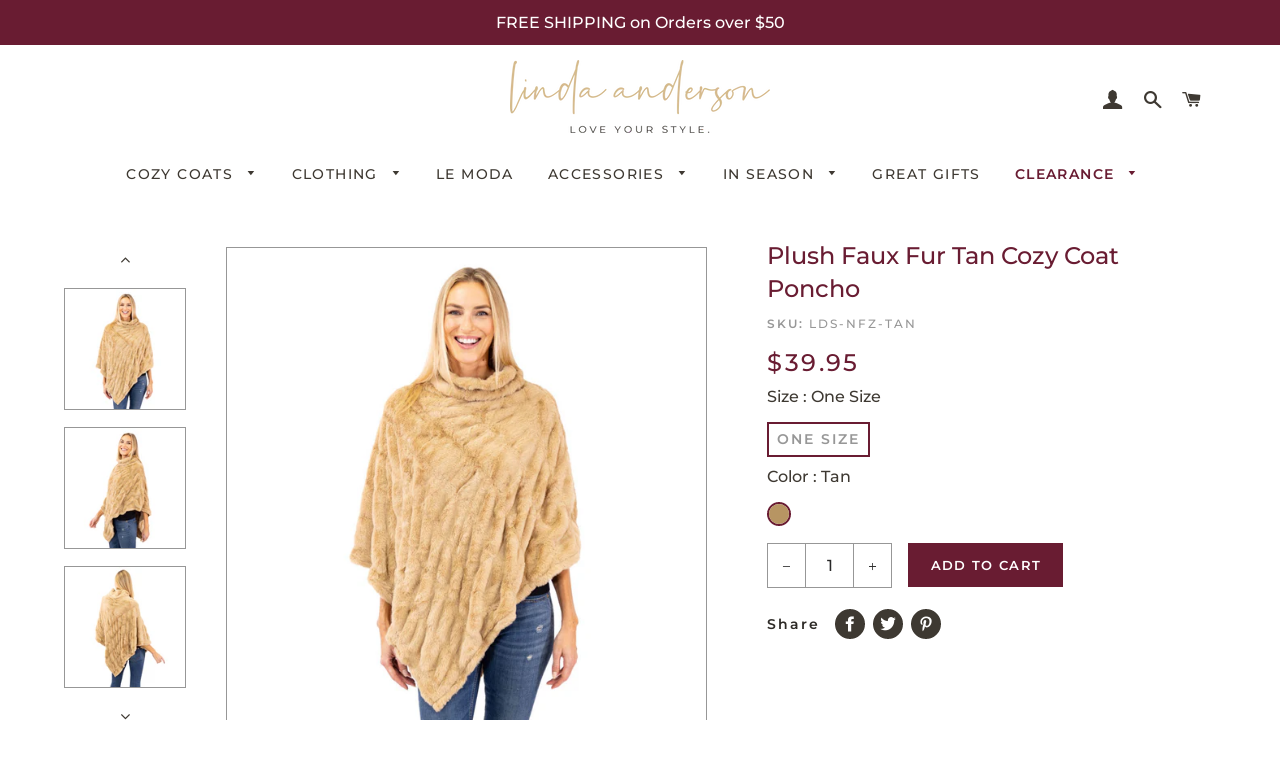

--- FILE ---
content_type: text/html; charset=utf-8
request_url: https://www.lindaanderson.com/products/plush-faux-fur-tan-cozy-coat-poncho
body_size: 34921
content:
<!doctype html>
<html class="no-js" lang="en">
<head>
  

  <!-- Basic page needs ================================================== -->
  <meta charset="utf-8">
  <meta http-equiv="X-UA-Compatible" content="IE=edge,chrome=1">

  
    <link rel="shortcut icon" href="//www.lindaanderson.com/cdn/shop/files/logo-02-la_2x_6775b93c-36b6-4fd8-8bf7-ff4c1d0f9d2b_32x32.png?v=1614296421" type="image/png" />
  

  <!-- Title and description ================================================== -->
  <title>
  Plush Faux Fur Tan Cozy Coat Poncho &ndash; Linda Anderson
  </title>

  
  <meta name="description" content="  This luxurious and plush faux fur poncho in the color tan will give you warmth, without the weight! You get all the benefits and none of the hassle for the chillier seasons. Whether you are sitting at home cozy with your cup of coffee, or out and about---this cozy coat will become one of your favorites to layer with.">
  

  <!-- Helpers ================================================== -->
  <!-- /snippets/social-meta-tags.liquid -->




<meta property="og:site_name" content="Linda Anderson">
<meta property="og:url" content="https://www.lindaanderson.com/products/plush-faux-fur-tan-cozy-coat-poncho">
<meta property="og:title" content="Plush Faux Fur Tan Cozy Coat Poncho">
<meta property="og:type" content="product">
<meta property="og:description" content="  This luxurious and plush faux fur poncho in the color tan will give you warmth, without the weight! You get all the benefits and none of the hassle for the chillier seasons. Whether you are sitting at home cozy with your cup of coffee, or out and about---this cozy coat will become one of your favorites to layer with.">

  <meta property="og:price:amount" content="39.95">
  <meta property="og:price:currency" content="USD">

<meta property="og:image" content="http://www.lindaanderson.com/cdn/shop/files/4_1200x1200.png?v=1732666820"><meta property="og:image" content="http://www.lindaanderson.com/cdn/shop/files/6_1200x1200.png?v=1732666820"><meta property="og:image" content="http://www.lindaanderson.com/cdn/shop/files/5_1200x1200.png?v=1732666820">
<meta property="og:image:secure_url" content="https://www.lindaanderson.com/cdn/shop/files/4_1200x1200.png?v=1732666820"><meta property="og:image:secure_url" content="https://www.lindaanderson.com/cdn/shop/files/6_1200x1200.png?v=1732666820"><meta property="og:image:secure_url" content="https://www.lindaanderson.com/cdn/shop/files/5_1200x1200.png?v=1732666820">


<meta name="twitter:card" content="summary_large_image">
<meta name="twitter:title" content="Plush Faux Fur Tan Cozy Coat Poncho">
<meta name="twitter:description" content="  This luxurious and plush faux fur poncho in the color tan will give you warmth, without the weight! You get all the benefits and none of the hassle for the chillier seasons. Whether you are sitting at home cozy with your cup of coffee, or out and about---this cozy coat will become one of your favorites to layer with.">

  <link rel="canonical" href="https://www.lindaanderson.com/products/plush-faux-fur-tan-cozy-coat-poncho">
  <meta name="viewport" content="width=device-width,initial-scale=1,shrink-to-fit=no">
  <meta name="theme-color" content="#691c32">
  <meta name="google-site-verification" content="RzEqTS1gQoEd_bBXlRTPp5u2oBZ3hBJv2xRw_ikW9OA" />

  <!--Maestra Tracker START-->
<script>
    maestra = window.maestra || function() { maestra.queue.push(arguments); };
    maestra.queue = maestra.queue || [];
    maestra('create', {
        endpointId: 'Onethrive.lindaandersonShopify'
    });
</script>
<script src="https://api.maestra.io/scripts/v1/tracker.js" async></script>
<!--Maestra Tracker END-->
  <!--Maestra tracking View Collection START -->

<!--Maestra tracking View Collection END -->
  <!--Maestra tracking View Product START -->

<script>
  maestra('async', {
  operation: 'ViewProduct',
  data: {
    
    viewProduct: {
        product: {
        ids: {
          ShopifyIDLindaAnderson: "39739845574727"
       }
      }
    }
  },
  onSuccess: function() { },
  onError: function(error) {
  console.log(error);
}
});
</script>

<!--Maestra tracking View Product END -->
  <!-- Send Cart to Maestra START -->
<script type="text/javascript">
  function sendCartToMaestra () {
    let productsArray = [];
  
    
  
    maestra("async", {
      operation: "SetCart",
      data: {
        
        productList: 
          productsArray
      },
      onSuccess: function() {},
      onError: function(error) {
        console.log(error);
      }
    });
  }
  
  sendCartToMaestra();
</script>
  <!-- Send Cart to Maestra END -->
  <!-- CSS ================================================== -->
  <link href="//maxcdn.bootstrapcdn.com/font-awesome/4.5.0/css/font-awesome.min.css" rel="stylesheet" type="text/css" media="all" />
  <link href="//www.lindaanderson.com/cdn/shop/t/30/assets/timber.scss.css?v=140812040650901017181765197340" rel="stylesheet" type="text/css" media="all" />
  <link href="//www.lindaanderson.com/cdn/shop/t/30/assets/theme.scss.css?v=160804745138267346781765197340" rel="stylesheet" type="text/css" media="all" />
  <link href="//www.lindaanderson.com/cdn/shop/t/30/assets/linda.scss.css?v=157122271253234278401610577997" rel="stylesheet" type="text/css" media="all" />
  <link href="//www.lindaanderson.com/cdn/shop/t/30/assets/Palmaton.css?v=54352149207895137521700800926" rel="stylesheet" type="text/css" media="all" />

  <!-- Sections ================================================== -->
  <script>
    window.theme = window.theme || {};
    theme.strings = {
      zoomClose: "Close (Esc)",
      zoomPrev: "Previous (Left arrow key)",
      zoomNext: "Next (Right arrow key)",
      moneyFormat: "${{amount}}",
      addressError: "Error looking up that address",
      addressNoResults: "No results for that address",
      addressQueryLimit: "You have exceeded the Google API usage limit. Consider upgrading to a \u003ca href=\"https:\/\/developers.google.com\/maps\/premium\/usage-limits\"\u003ePremium Plan\u003c\/a\u003e.",
      authError: "There was a problem authenticating your Google Maps account.",
      cartEmpty: "Your cart is currently empty.",
      cartCookie: "Enable cookies to use the shopping cart",
      cartSavings: "You're saving [savings]",
      productSlideLabel: "Slide [slide_number] of [slide_max]."
    };
    theme.settings = {
      cartType: "drawer",
      gridType: null
    };
  </script>

  <script src="//www.lindaanderson.com/cdn/shop/t/30/assets/jquery-2.2.3.min.js?v=58211863146907186831610577991" type="text/javascript"></script>

  <script src="//www.lindaanderson.com/cdn/shop/t/30/assets/lazysizes.min.js?v=155223123402716617051610577994" async="async"></script>

  <script src="//www.lindaanderson.com/cdn/shop/t/30/assets/theme.js?v=35830460131849568261610578045" defer="defer"></script>

  <!-- Header hook for plugins ================================================== -->
  <script>window.performance && window.performance.mark && window.performance.mark('shopify.content_for_header.start');</script><meta name="google-site-verification" content="11WnxKveNL0KcFUpXu6Wi_lC6_HpfTEI2Ile88i-U1o">
<meta name="google-site-verification" content="_w0cMVASAo9kc7P6kBovoCwpuQrW2jp96Vt8-SPz3oM">
<meta name="google-site-verification" content="egECB8pZ1lefnYsDkMurm4P2Ry_sM5jqs1y2AFCpJMg">
<meta id="shopify-digital-wallet" name="shopify-digital-wallet" content="/19074937/digital_wallets/dialog">
<meta name="shopify-checkout-api-token" content="8e2ca74d0dcc325cd8aa61c2edfd1189">
<meta id="in-context-paypal-metadata" data-shop-id="19074937" data-venmo-supported="false" data-environment="production" data-locale="en_US" data-paypal-v4="true" data-currency="USD">
<link rel="alternate" type="application/json+oembed" href="https://www.lindaanderson.com/products/plush-faux-fur-tan-cozy-coat-poncho.oembed">
<script async="async" src="/checkouts/internal/preloads.js?locale=en-US"></script>
<link rel="preconnect" href="https://shop.app" crossorigin="anonymous">
<script async="async" src="https://shop.app/checkouts/internal/preloads.js?locale=en-US&shop_id=19074937" crossorigin="anonymous"></script>
<script id="apple-pay-shop-capabilities" type="application/json">{"shopId":19074937,"countryCode":"US","currencyCode":"USD","merchantCapabilities":["supports3DS"],"merchantId":"gid:\/\/shopify\/Shop\/19074937","merchantName":"Linda Anderson","requiredBillingContactFields":["postalAddress","email"],"requiredShippingContactFields":["postalAddress","email"],"shippingType":"shipping","supportedNetworks":["visa","masterCard","amex","discover","elo","jcb"],"total":{"type":"pending","label":"Linda Anderson","amount":"1.00"},"shopifyPaymentsEnabled":true,"supportsSubscriptions":true}</script>
<script id="shopify-features" type="application/json">{"accessToken":"8e2ca74d0dcc325cd8aa61c2edfd1189","betas":["rich-media-storefront-analytics"],"domain":"www.lindaanderson.com","predictiveSearch":true,"shopId":19074937,"locale":"en"}</script>
<script>var Shopify = Shopify || {};
Shopify.shop = "lindaanderson.myshopify.com";
Shopify.locale = "en";
Shopify.currency = {"active":"USD","rate":"1.0"};
Shopify.country = "US";
Shopify.theme = {"name":"01-13-2021","id":83270303815,"schema_name":"Brooklyn","schema_version":"17.0.4","theme_store_id":730,"role":"main"};
Shopify.theme.handle = "null";
Shopify.theme.style = {"id":null,"handle":null};
Shopify.cdnHost = "www.lindaanderson.com/cdn";
Shopify.routes = Shopify.routes || {};
Shopify.routes.root = "/";</script>
<script type="module">!function(o){(o.Shopify=o.Shopify||{}).modules=!0}(window);</script>
<script>!function(o){function n(){var o=[];function n(){o.push(Array.prototype.slice.apply(arguments))}return n.q=o,n}var t=o.Shopify=o.Shopify||{};t.loadFeatures=n(),t.autoloadFeatures=n()}(window);</script>
<script>
  window.ShopifyPay = window.ShopifyPay || {};
  window.ShopifyPay.apiHost = "shop.app\/pay";
  window.ShopifyPay.redirectState = null;
</script>
<script id="shop-js-analytics" type="application/json">{"pageType":"product"}</script>
<script defer="defer" async type="module" src="//www.lindaanderson.com/cdn/shopifycloud/shop-js/modules/v2/client.init-shop-cart-sync_C5BV16lS.en.esm.js"></script>
<script defer="defer" async type="module" src="//www.lindaanderson.com/cdn/shopifycloud/shop-js/modules/v2/chunk.common_CygWptCX.esm.js"></script>
<script type="module">
  await import("//www.lindaanderson.com/cdn/shopifycloud/shop-js/modules/v2/client.init-shop-cart-sync_C5BV16lS.en.esm.js");
await import("//www.lindaanderson.com/cdn/shopifycloud/shop-js/modules/v2/chunk.common_CygWptCX.esm.js");

  window.Shopify.SignInWithShop?.initShopCartSync?.({"fedCMEnabled":true,"windoidEnabled":true});

</script>
<script>
  window.Shopify = window.Shopify || {};
  if (!window.Shopify.featureAssets) window.Shopify.featureAssets = {};
  window.Shopify.featureAssets['shop-js'] = {"shop-cart-sync":["modules/v2/client.shop-cart-sync_ZFArdW7E.en.esm.js","modules/v2/chunk.common_CygWptCX.esm.js"],"init-fed-cm":["modules/v2/client.init-fed-cm_CmiC4vf6.en.esm.js","modules/v2/chunk.common_CygWptCX.esm.js"],"shop-button":["modules/v2/client.shop-button_tlx5R9nI.en.esm.js","modules/v2/chunk.common_CygWptCX.esm.js"],"shop-cash-offers":["modules/v2/client.shop-cash-offers_DOA2yAJr.en.esm.js","modules/v2/chunk.common_CygWptCX.esm.js","modules/v2/chunk.modal_D71HUcav.esm.js"],"init-windoid":["modules/v2/client.init-windoid_sURxWdc1.en.esm.js","modules/v2/chunk.common_CygWptCX.esm.js"],"shop-toast-manager":["modules/v2/client.shop-toast-manager_ClPi3nE9.en.esm.js","modules/v2/chunk.common_CygWptCX.esm.js"],"init-shop-email-lookup-coordinator":["modules/v2/client.init-shop-email-lookup-coordinator_B8hsDcYM.en.esm.js","modules/v2/chunk.common_CygWptCX.esm.js"],"init-shop-cart-sync":["modules/v2/client.init-shop-cart-sync_C5BV16lS.en.esm.js","modules/v2/chunk.common_CygWptCX.esm.js"],"avatar":["modules/v2/client.avatar_BTnouDA3.en.esm.js"],"pay-button":["modules/v2/client.pay-button_FdsNuTd3.en.esm.js","modules/v2/chunk.common_CygWptCX.esm.js"],"init-customer-accounts":["modules/v2/client.init-customer-accounts_DxDtT_ad.en.esm.js","modules/v2/client.shop-login-button_C5VAVYt1.en.esm.js","modules/v2/chunk.common_CygWptCX.esm.js","modules/v2/chunk.modal_D71HUcav.esm.js"],"init-shop-for-new-customer-accounts":["modules/v2/client.init-shop-for-new-customer-accounts_ChsxoAhi.en.esm.js","modules/v2/client.shop-login-button_C5VAVYt1.en.esm.js","modules/v2/chunk.common_CygWptCX.esm.js","modules/v2/chunk.modal_D71HUcav.esm.js"],"shop-login-button":["modules/v2/client.shop-login-button_C5VAVYt1.en.esm.js","modules/v2/chunk.common_CygWptCX.esm.js","modules/v2/chunk.modal_D71HUcav.esm.js"],"init-customer-accounts-sign-up":["modules/v2/client.init-customer-accounts-sign-up_CPSyQ0Tj.en.esm.js","modules/v2/client.shop-login-button_C5VAVYt1.en.esm.js","modules/v2/chunk.common_CygWptCX.esm.js","modules/v2/chunk.modal_D71HUcav.esm.js"],"shop-follow-button":["modules/v2/client.shop-follow-button_Cva4Ekp9.en.esm.js","modules/v2/chunk.common_CygWptCX.esm.js","modules/v2/chunk.modal_D71HUcav.esm.js"],"checkout-modal":["modules/v2/client.checkout-modal_BPM8l0SH.en.esm.js","modules/v2/chunk.common_CygWptCX.esm.js","modules/v2/chunk.modal_D71HUcav.esm.js"],"lead-capture":["modules/v2/client.lead-capture_Bi8yE_yS.en.esm.js","modules/v2/chunk.common_CygWptCX.esm.js","modules/v2/chunk.modal_D71HUcav.esm.js"],"shop-login":["modules/v2/client.shop-login_D6lNrXab.en.esm.js","modules/v2/chunk.common_CygWptCX.esm.js","modules/v2/chunk.modal_D71HUcav.esm.js"],"payment-terms":["modules/v2/client.payment-terms_CZxnsJam.en.esm.js","modules/v2/chunk.common_CygWptCX.esm.js","modules/v2/chunk.modal_D71HUcav.esm.js"]};
</script>
<script>(function() {
  var isLoaded = false;
  function asyncLoad() {
    if (isLoaded) return;
    isLoaded = true;
    var urls = ["\/\/d1liekpayvooaz.cloudfront.net\/apps\/customizery\/customizery.js?shop=lindaanderson.myshopify.com","https:\/\/chimpstatic.com\/mcjs-connected\/js\/users\/b06687ae77411aea6c47a4b20\/fc3d895ea00e977529c161ec5.js?shop=lindaanderson.myshopify.com","https:\/\/chimpstatic.com\/mcjs-connected\/js\/users\/b06687ae77411aea6c47a4b20\/fc3d895ea00e977529c161ec5.js?shop=lindaanderson.myshopify.com","https:\/\/www.improvedcontactform.com\/icf.js?shop=lindaanderson.myshopify.com","https:\/\/chimpstatic.com\/mcjs-connected\/js\/users\/b06687ae77411aea6c47a4b20\/d4fdaf1edd91b625ab914e16a.js?shop=lindaanderson.myshopify.com"];
    for (var i = 0; i < urls.length; i++) {
      var s = document.createElement('script');
      s.type = 'text/javascript';
      s.async = true;
      s.src = urls[i];
      var x = document.getElementsByTagName('script')[0];
      x.parentNode.insertBefore(s, x);
    }
  };
  if(window.attachEvent) {
    window.attachEvent('onload', asyncLoad);
  } else {
    window.addEventListener('load', asyncLoad, false);
  }
})();</script>
<script id="__st">var __st={"a":19074937,"offset":-18000,"reqid":"75dc1344-ae84-4106-bac8-0a3014f55da8-1768637652","pageurl":"www.lindaanderson.com\/products\/plush-faux-fur-tan-cozy-coat-poncho","u":"42224e72da3f","p":"product","rtyp":"product","rid":6683451818055};</script>
<script>window.ShopifyPaypalV4VisibilityTracking = true;</script>
<script id="captcha-bootstrap">!function(){'use strict';const t='contact',e='account',n='new_comment',o=[[t,t],['blogs',n],['comments',n],[t,'customer']],c=[[e,'customer_login'],[e,'guest_login'],[e,'recover_customer_password'],[e,'create_customer']],r=t=>t.map((([t,e])=>`form[action*='/${t}']:not([data-nocaptcha='true']) input[name='form_type'][value='${e}']`)).join(','),a=t=>()=>t?[...document.querySelectorAll(t)].map((t=>t.form)):[];function s(){const t=[...o],e=r(t);return a(e)}const i='password',u='form_key',d=['recaptcha-v3-token','g-recaptcha-response','h-captcha-response',i],f=()=>{try{return window.sessionStorage}catch{return}},m='__shopify_v',_=t=>t.elements[u];function p(t,e,n=!1){try{const o=window.sessionStorage,c=JSON.parse(o.getItem(e)),{data:r}=function(t){const{data:e,action:n}=t;return t[m]||n?{data:e,action:n}:{data:t,action:n}}(c);for(const[e,n]of Object.entries(r))t.elements[e]&&(t.elements[e].value=n);n&&o.removeItem(e)}catch(o){console.error('form repopulation failed',{error:o})}}const l='form_type',E='cptcha';function T(t){t.dataset[E]=!0}const w=window,h=w.document,L='Shopify',v='ce_forms',y='captcha';let A=!1;((t,e)=>{const n=(g='f06e6c50-85a8-45c8-87d0-21a2b65856fe',I='https://cdn.shopify.com/shopifycloud/storefront-forms-hcaptcha/ce_storefront_forms_captcha_hcaptcha.v1.5.2.iife.js',D={infoText:'Protected by hCaptcha',privacyText:'Privacy',termsText:'Terms'},(t,e,n)=>{const o=w[L][v],c=o.bindForm;if(c)return c(t,g,e,D).then(n);var r;o.q.push([[t,g,e,D],n]),r=I,A||(h.body.append(Object.assign(h.createElement('script'),{id:'captcha-provider',async:!0,src:r})),A=!0)});var g,I,D;w[L]=w[L]||{},w[L][v]=w[L][v]||{},w[L][v].q=[],w[L][y]=w[L][y]||{},w[L][y].protect=function(t,e){n(t,void 0,e),T(t)},Object.freeze(w[L][y]),function(t,e,n,w,h,L){const[v,y,A,g]=function(t,e,n){const i=e?o:[],u=t?c:[],d=[...i,...u],f=r(d),m=r(i),_=r(d.filter((([t,e])=>n.includes(e))));return[a(f),a(m),a(_),s()]}(w,h,L),I=t=>{const e=t.target;return e instanceof HTMLFormElement?e:e&&e.form},D=t=>v().includes(t);t.addEventListener('submit',(t=>{const e=I(t);if(!e)return;const n=D(e)&&!e.dataset.hcaptchaBound&&!e.dataset.recaptchaBound,o=_(e),c=g().includes(e)&&(!o||!o.value);(n||c)&&t.preventDefault(),c&&!n&&(function(t){try{if(!f())return;!function(t){const e=f();if(!e)return;const n=_(t);if(!n)return;const o=n.value;o&&e.removeItem(o)}(t);const e=Array.from(Array(32),(()=>Math.random().toString(36)[2])).join('');!function(t,e){_(t)||t.append(Object.assign(document.createElement('input'),{type:'hidden',name:u})),t.elements[u].value=e}(t,e),function(t,e){const n=f();if(!n)return;const o=[...t.querySelectorAll(`input[type='${i}']`)].map((({name:t})=>t)),c=[...d,...o],r={};for(const[a,s]of new FormData(t).entries())c.includes(a)||(r[a]=s);n.setItem(e,JSON.stringify({[m]:1,action:t.action,data:r}))}(t,e)}catch(e){console.error('failed to persist form',e)}}(e),e.submit())}));const S=(t,e)=>{t&&!t.dataset[E]&&(n(t,e.some((e=>e===t))),T(t))};for(const o of['focusin','change'])t.addEventListener(o,(t=>{const e=I(t);D(e)&&S(e,y())}));const B=e.get('form_key'),M=e.get(l),P=B&&M;t.addEventListener('DOMContentLoaded',(()=>{const t=y();if(P)for(const e of t)e.elements[l].value===M&&p(e,B);[...new Set([...A(),...v().filter((t=>'true'===t.dataset.shopifyCaptcha))])].forEach((e=>S(e,t)))}))}(h,new URLSearchParams(w.location.search),n,t,e,['guest_login'])})(!0,!0)}();</script>
<script integrity="sha256-4kQ18oKyAcykRKYeNunJcIwy7WH5gtpwJnB7kiuLZ1E=" data-source-attribution="shopify.loadfeatures" defer="defer" src="//www.lindaanderson.com/cdn/shopifycloud/storefront/assets/storefront/load_feature-a0a9edcb.js" crossorigin="anonymous"></script>
<script crossorigin="anonymous" defer="defer" src="//www.lindaanderson.com/cdn/shopifycloud/storefront/assets/shopify_pay/storefront-65b4c6d7.js?v=20250812"></script>
<script data-source-attribution="shopify.dynamic_checkout.dynamic.init">var Shopify=Shopify||{};Shopify.PaymentButton=Shopify.PaymentButton||{isStorefrontPortableWallets:!0,init:function(){window.Shopify.PaymentButton.init=function(){};var t=document.createElement("script");t.src="https://www.lindaanderson.com/cdn/shopifycloud/portable-wallets/latest/portable-wallets.en.js",t.type="module",document.head.appendChild(t)}};
</script>
<script data-source-attribution="shopify.dynamic_checkout.buyer_consent">
  function portableWalletsHideBuyerConsent(e){var t=document.getElementById("shopify-buyer-consent"),n=document.getElementById("shopify-subscription-policy-button");t&&n&&(t.classList.add("hidden"),t.setAttribute("aria-hidden","true"),n.removeEventListener("click",e))}function portableWalletsShowBuyerConsent(e){var t=document.getElementById("shopify-buyer-consent"),n=document.getElementById("shopify-subscription-policy-button");t&&n&&(t.classList.remove("hidden"),t.removeAttribute("aria-hidden"),n.addEventListener("click",e))}window.Shopify?.PaymentButton&&(window.Shopify.PaymentButton.hideBuyerConsent=portableWalletsHideBuyerConsent,window.Shopify.PaymentButton.showBuyerConsent=portableWalletsShowBuyerConsent);
</script>
<script data-source-attribution="shopify.dynamic_checkout.cart.bootstrap">document.addEventListener("DOMContentLoaded",(function(){function t(){return document.querySelector("shopify-accelerated-checkout-cart, shopify-accelerated-checkout")}if(t())Shopify.PaymentButton.init();else{new MutationObserver((function(e,n){t()&&(Shopify.PaymentButton.init(),n.disconnect())})).observe(document.body,{childList:!0,subtree:!0})}}));
</script>
<link id="shopify-accelerated-checkout-styles" rel="stylesheet" media="screen" href="https://www.lindaanderson.com/cdn/shopifycloud/portable-wallets/latest/accelerated-checkout-backwards-compat.css" crossorigin="anonymous">
<style id="shopify-accelerated-checkout-cart">
        #shopify-buyer-consent {
  margin-top: 1em;
  display: inline-block;
  width: 100%;
}

#shopify-buyer-consent.hidden {
  display: none;
}

#shopify-subscription-policy-button {
  background: none;
  border: none;
  padding: 0;
  text-decoration: underline;
  font-size: inherit;
  cursor: pointer;
}

#shopify-subscription-policy-button::before {
  box-shadow: none;
}

      </style>
<link rel="stylesheet" media="screen" href="//www.lindaanderson.com/cdn/shop/t/30/compiled_assets/styles.css?6391">
<script id="sections-script" data-sections="product-best-sellers,product-recommendations" defer="defer" src="//www.lindaanderson.com/cdn/shop/t/30/compiled_assets/scripts.js?6391"></script>
<script>window.performance && window.performance.mark && window.performance.mark('shopify.content_for_header.end');</script>

  <script src="//www.lindaanderson.com/cdn/shop/t/30/assets/modernizr.min.js?v=21391054748206432451610577998" type="text/javascript"></script>

  
  

<div id="shopify-section-filter-menu-settings" class="shopify-section">




</div>
  <script src="https://www.dwin1.com/19038.js" type="text/javascript" defer="defer"></script>
  
<!-- Start of Judge.me Core -->
<link rel="dns-prefetch" href="https://cdn.judge.me/">
<script data-cfasync='false' class='jdgm-settings-script'>window.jdgmSettings={"pagination":5,"disable_web_reviews":false,"badge_no_review_text":"No reviews","badge_n_reviews_text":"{{ n }} review/reviews","badge_star_color":"#e1a821","hide_badge_preview_if_no_reviews":true,"badge_hide_text":false,"enforce_center_preview_badge":false,"widget_title":"Customer Reviews","widget_open_form_text":"Write a review","widget_close_form_text":"Cancel review","widget_refresh_page_text":"Refresh page","widget_summary_text":"Based on {{ number_of_reviews }} review/reviews","widget_no_review_text":"Be the first to write a review","widget_name_field_text":"Display name","widget_verified_name_field_text":"Verified Name (public)","widget_name_placeholder_text":"Display name","widget_required_field_error_text":"This field is required.","widget_email_field_text":"Email address","widget_verified_email_field_text":"Verified Email (private, can not be edited)","widget_email_placeholder_text":"Your email address","widget_email_field_error_text":"Please enter a valid email address.","widget_rating_field_text":"Rating","widget_review_title_field_text":"Review Title","widget_review_title_placeholder_text":"Give your review a title","widget_review_body_field_text":"Review content","widget_review_body_placeholder_text":"Start writing here...","widget_pictures_field_text":"Picture/Video (optional)","widget_submit_review_text":"Submit Review","widget_submit_verified_review_text":"Submit Verified Review","widget_submit_success_msg_with_auto_publish":"Thank you! Please refresh the page in a few moments to see your review. You can remove or edit your review by logging into \u003ca href='https://judge.me/login' target='_blank' rel='nofollow noopener'\u003eJudge.me\u003c/a\u003e","widget_submit_success_msg_no_auto_publish":"Thank you! Your review will be published as soon as it is approved by the shop admin. You can remove or edit your review by logging into \u003ca href='https://judge.me/login' target='_blank' rel='nofollow noopener'\u003eJudge.me\u003c/a\u003e","widget_show_default_reviews_out_of_total_text":"Showing {{ n_reviews_shown }} out of {{ n_reviews }} reviews.","widget_show_all_link_text":"Show all","widget_show_less_link_text":"Show less","widget_author_said_text":"{{ reviewer_name }} said:","widget_days_text":"{{ n }} days ago","widget_weeks_text":"{{ n }} week/weeks ago","widget_months_text":"{{ n }} month/months ago","widget_years_text":"{{ n }} year/years ago","widget_yesterday_text":"Yesterday","widget_today_text":"Today","widget_replied_text":"\u003e\u003e {{ shop_name }} replied:","widget_read_more_text":"Read more","widget_reviewer_name_as_initial":"","widget_rating_filter_color":"#fbcd0a","widget_rating_filter_see_all_text":"See all reviews","widget_sorting_most_recent_text":"Most Recent","widget_sorting_highest_rating_text":"Highest Rating","widget_sorting_lowest_rating_text":"Lowest Rating","widget_sorting_with_pictures_text":"Only Pictures","widget_sorting_most_helpful_text":"Most Helpful","widget_open_question_form_text":"Ask a question","widget_reviews_subtab_text":"Reviews","widget_questions_subtab_text":"Questions","widget_question_label_text":"Question","widget_answer_label_text":"Answer","widget_question_placeholder_text":"Write your question here","widget_submit_question_text":"Submit Question","widget_question_submit_success_text":"Thank you for your question! We will notify you once it gets answered.","widget_star_color":"#e1a821","verified_badge_text":"Verified","verified_badge_bg_color":"","verified_badge_text_color":"","verified_badge_placement":"left-of-reviewer-name","widget_review_max_height":"","widget_hide_border":false,"widget_social_share":false,"widget_thumb":false,"widget_review_location_show":false,"widget_location_format":"","all_reviews_include_out_of_store_products":true,"all_reviews_out_of_store_text":"(out of store)","all_reviews_pagination":100,"all_reviews_product_name_prefix_text":"about","enable_review_pictures":false,"enable_question_anwser":false,"widget_theme":"default","review_date_format":"mm/dd/yyyy","default_sort_method":"most-recent","widget_product_reviews_subtab_text":"Product Reviews","widget_shop_reviews_subtab_text":"Shop Reviews","widget_other_products_reviews_text":"Reviews for other products","widget_store_reviews_subtab_text":"Store reviews","widget_no_store_reviews_text":"This store hasn't received any reviews yet","widget_web_restriction_product_reviews_text":"This product hasn't received any reviews yet","widget_no_items_text":"No items found","widget_show_more_text":"Show more","widget_write_a_store_review_text":"Write a Store Review","widget_other_languages_heading":"Reviews in Other Languages","widget_translate_review_text":"Translate review to {{ language }}","widget_translating_review_text":"Translating...","widget_show_original_translation_text":"Show original ({{ language }})","widget_translate_review_failed_text":"Review couldn't be translated.","widget_translate_review_retry_text":"Retry","widget_translate_review_try_again_later_text":"Try again later","show_product_url_for_grouped_product":false,"widget_sorting_pictures_first_text":"Pictures First","show_pictures_on_all_rev_page_mobile":false,"show_pictures_on_all_rev_page_desktop":false,"floating_tab_hide_mobile_install_preference":false,"floating_tab_button_name":"★ Reviews","floating_tab_title":"Let customers speak for us","floating_tab_button_color":"","floating_tab_button_background_color":"","floating_tab_url":"","floating_tab_url_enabled":false,"floating_tab_tab_style":"text","all_reviews_text_badge_text":"Customers rate us {{ shop.metafields.judgeme.all_reviews_rating | round: 1 }}/5 based on {{ shop.metafields.judgeme.all_reviews_count }} reviews.","all_reviews_text_badge_text_branded_style":"{{ shop.metafields.judgeme.all_reviews_rating | round: 1 }} out of 5 stars based on {{ shop.metafields.judgeme.all_reviews_count }} reviews","is_all_reviews_text_badge_a_link":false,"show_stars_for_all_reviews_text_badge":false,"all_reviews_text_badge_url":"","all_reviews_text_style":"text","all_reviews_text_color_style":"judgeme_brand_color","all_reviews_text_color":"#108474","all_reviews_text_show_jm_brand":true,"featured_carousel_show_header":true,"featured_carousel_title":"Let customers speak for us","testimonials_carousel_title":"Customers are saying","videos_carousel_title":"Real customer stories","cards_carousel_title":"Customers are saying","featured_carousel_count_text":"from {{ n }} reviews","featured_carousel_add_link_to_all_reviews_page":false,"featured_carousel_url":"","featured_carousel_show_images":true,"featured_carousel_autoslide_interval":5,"featured_carousel_arrows_on_the_sides":false,"featured_carousel_height":250,"featured_carousel_width":80,"featured_carousel_image_size":0,"featured_carousel_image_height":250,"featured_carousel_arrow_color":"#eeeeee","verified_count_badge_style":"vintage","verified_count_badge_orientation":"horizontal","verified_count_badge_color_style":"judgeme_brand_color","verified_count_badge_color":"#108474","is_verified_count_badge_a_link":false,"verified_count_badge_url":"","verified_count_badge_show_jm_brand":true,"widget_rating_preset_default":5,"widget_first_sub_tab":"product-reviews","widget_show_histogram":true,"widget_histogram_use_custom_color":false,"widget_pagination_use_custom_color":false,"widget_star_use_custom_color":true,"widget_verified_badge_use_custom_color":false,"widget_write_review_use_custom_color":false,"picture_reminder_submit_button":"Upload Pictures","enable_review_videos":false,"mute_video_by_default":false,"widget_sorting_videos_first_text":"Videos First","widget_review_pending_text":"Pending","featured_carousel_items_for_large_screen":3,"social_share_options_order":"Facebook,Twitter","remove_microdata_snippet":false,"disable_json_ld":false,"enable_json_ld_products":false,"preview_badge_show_question_text":false,"preview_badge_no_question_text":"No questions","preview_badge_n_question_text":"{{ number_of_questions }} question/questions","qa_badge_show_icon":false,"qa_badge_position":"same-row","remove_judgeme_branding":false,"widget_add_search_bar":false,"widget_search_bar_placeholder":"Search","widget_sorting_verified_only_text":"Verified only","featured_carousel_theme":"default","featured_carousel_show_rating":true,"featured_carousel_show_title":true,"featured_carousel_show_body":true,"featured_carousel_show_date":false,"featured_carousel_show_reviewer":true,"featured_carousel_show_product":false,"featured_carousel_header_background_color":"#108474","featured_carousel_header_text_color":"#ffffff","featured_carousel_name_product_separator":"reviewed","featured_carousel_full_star_background":"#108474","featured_carousel_empty_star_background":"#dadada","featured_carousel_vertical_theme_background":"#f9fafb","featured_carousel_verified_badge_enable":false,"featured_carousel_verified_badge_color":"#108474","featured_carousel_border_style":"round","featured_carousel_review_line_length_limit":3,"featured_carousel_more_reviews_button_text":"Read more reviews","featured_carousel_view_product_button_text":"View product","all_reviews_page_load_reviews_on":"scroll","all_reviews_page_load_more_text":"Load More Reviews","disable_fb_tab_reviews":false,"enable_ajax_cdn_cache":false,"widget_public_name_text":"displayed publicly like","default_reviewer_name":"John Smith","default_reviewer_name_has_non_latin":true,"widget_reviewer_anonymous":"Anonymous","medals_widget_title":"Judge.me Review Medals","medals_widget_background_color":"#f9fafb","medals_widget_position":"footer_all_pages","medals_widget_border_color":"#f9fafb","medals_widget_verified_text_position":"left","medals_widget_use_monochromatic_version":false,"medals_widget_elements_color":"#108474","show_reviewer_avatar":true,"widget_invalid_yt_video_url_error_text":"Not a YouTube video URL","widget_max_length_field_error_text":"Please enter no more than {0} characters.","widget_show_country_flag":false,"widget_show_collected_via_shop_app":true,"widget_verified_by_shop_badge_style":"light","widget_verified_by_shop_text":"Verified by Shop","widget_show_photo_gallery":false,"widget_load_with_code_splitting":true,"widget_ugc_install_preference":false,"widget_ugc_title":"Made by us, Shared by you","widget_ugc_subtitle":"Tag us to see your picture featured in our page","widget_ugc_arrows_color":"#ffffff","widget_ugc_primary_button_text":"Buy Now","widget_ugc_primary_button_background_color":"#108474","widget_ugc_primary_button_text_color":"#ffffff","widget_ugc_primary_button_border_width":"0","widget_ugc_primary_button_border_style":"none","widget_ugc_primary_button_border_color":"#108474","widget_ugc_primary_button_border_radius":"25","widget_ugc_secondary_button_text":"Load More","widget_ugc_secondary_button_background_color":"#ffffff","widget_ugc_secondary_button_text_color":"#108474","widget_ugc_secondary_button_border_width":"2","widget_ugc_secondary_button_border_style":"solid","widget_ugc_secondary_button_border_color":"#108474","widget_ugc_secondary_button_border_radius":"25","widget_ugc_reviews_button_text":"View Reviews","widget_ugc_reviews_button_background_color":"#ffffff","widget_ugc_reviews_button_text_color":"#108474","widget_ugc_reviews_button_border_width":"2","widget_ugc_reviews_button_border_style":"solid","widget_ugc_reviews_button_border_color":"#108474","widget_ugc_reviews_button_border_radius":"25","widget_ugc_reviews_button_link_to":"judgeme-reviews-page","widget_ugc_show_post_date":true,"widget_ugc_max_width":"800","widget_rating_metafield_value_type":true,"widget_primary_color":"#108474","widget_enable_secondary_color":false,"widget_secondary_color":"#edf5f5","widget_summary_average_rating_text":"{{ average_rating }} out of 5","widget_media_grid_title":"Customer photos \u0026 videos","widget_media_grid_see_more_text":"See more","widget_round_style":false,"widget_show_product_medals":true,"widget_verified_by_judgeme_text":"Verified by Judge.me","widget_show_store_medals":true,"widget_verified_by_judgeme_text_in_store_medals":"Verified by Judge.me","widget_media_field_exceed_quantity_message":"Sorry, we can only accept {{ max_media }} for one review.","widget_media_field_exceed_limit_message":"{{ file_name }} is too large, please select a {{ media_type }} less than {{ size_limit }}MB.","widget_review_submitted_text":"Review Submitted!","widget_question_submitted_text":"Question Submitted!","widget_close_form_text_question":"Cancel","widget_write_your_answer_here_text":"Write your answer here","widget_enabled_branded_link":true,"widget_show_collected_by_judgeme":false,"widget_reviewer_name_color":"","widget_write_review_text_color":"","widget_write_review_bg_color":"","widget_collected_by_judgeme_text":"collected by Judge.me","widget_pagination_type":"standard","widget_load_more_text":"Load More","widget_load_more_color":"#108474","widget_full_review_text":"Full Review","widget_read_more_reviews_text":"Read More Reviews","widget_read_questions_text":"Read Questions","widget_questions_and_answers_text":"Questions \u0026 Answers","widget_verified_by_text":"Verified by","widget_verified_text":"Verified","widget_number_of_reviews_text":"{{ number_of_reviews }} reviews","widget_back_button_text":"Back","widget_next_button_text":"Next","widget_custom_forms_filter_button":"Filters","custom_forms_style":"vertical","widget_show_review_information":false,"how_reviews_are_collected":"How reviews are collected?","widget_show_review_keywords":false,"widget_gdpr_statement":"How we use your data: We'll only contact you about the review you left, and only if necessary. By submitting your review, you agree to Judge.me's \u003ca href='https://judge.me/terms' target='_blank' rel='nofollow noopener'\u003eterms\u003c/a\u003e, \u003ca href='https://judge.me/privacy' target='_blank' rel='nofollow noopener'\u003eprivacy\u003c/a\u003e and \u003ca href='https://judge.me/content-policy' target='_blank' rel='nofollow noopener'\u003econtent\u003c/a\u003e policies.","widget_multilingual_sorting_enabled":false,"widget_translate_review_content_enabled":false,"widget_translate_review_content_method":"manual","popup_widget_review_selection":"automatically_with_pictures","popup_widget_round_border_style":true,"popup_widget_show_title":true,"popup_widget_show_body":true,"popup_widget_show_reviewer":false,"popup_widget_show_product":true,"popup_widget_show_pictures":true,"popup_widget_use_review_picture":true,"popup_widget_show_on_home_page":true,"popup_widget_show_on_product_page":true,"popup_widget_show_on_collection_page":true,"popup_widget_show_on_cart_page":true,"popup_widget_position":"bottom_left","popup_widget_first_review_delay":5,"popup_widget_duration":5,"popup_widget_interval":5,"popup_widget_review_count":5,"popup_widget_hide_on_mobile":true,"review_snippet_widget_round_border_style":true,"review_snippet_widget_card_color":"#FFFFFF","review_snippet_widget_slider_arrows_background_color":"#FFFFFF","review_snippet_widget_slider_arrows_color":"#000000","review_snippet_widget_star_color":"#108474","show_product_variant":false,"all_reviews_product_variant_label_text":"Variant: ","widget_show_verified_branding":false,"widget_ai_summary_title":"Customers say","widget_ai_summary_disclaimer":"AI-powered review summary based on recent customer reviews","widget_show_ai_summary":false,"widget_show_ai_summary_bg":false,"widget_show_review_title_input":true,"redirect_reviewers_invited_via_email":"review_widget","request_store_review_after_product_review":false,"request_review_other_products_in_order":false,"review_form_color_scheme":"default","review_form_corner_style":"square","review_form_star_color":{},"review_form_text_color":"#333333","review_form_background_color":"#ffffff","review_form_field_background_color":"#fafafa","review_form_button_color":{},"review_form_button_text_color":"#ffffff","review_form_modal_overlay_color":"#000000","review_content_screen_title_text":"How would you rate this product?","review_content_introduction_text":"We would love it if you would share a bit about your experience.","store_review_form_title_text":"How would you rate this store?","store_review_form_introduction_text":"We would love it if you would share a bit about your experience.","show_review_guidance_text":true,"one_star_review_guidance_text":"Poor","five_star_review_guidance_text":"Great","customer_information_screen_title_text":"About you","customer_information_introduction_text":"Please tell us more about you.","custom_questions_screen_title_text":"Your experience in more detail","custom_questions_introduction_text":"Here are a few questions to help us understand more about your experience.","review_submitted_screen_title_text":"Thanks for your review!","review_submitted_screen_thank_you_text":"We are processing it and it will appear on the store soon.","review_submitted_screen_email_verification_text":"Please confirm your email by clicking the link we just sent you. This helps us keep reviews authentic.","review_submitted_request_store_review_text":"Would you like to share your experience of shopping with us?","review_submitted_review_other_products_text":"Would you like to review these products?","store_review_screen_title_text":"Would you like to share your experience of shopping with us?","store_review_introduction_text":"We value your feedback and use it to improve. Please share any thoughts or suggestions you have.","reviewer_media_screen_title_picture_text":"Share a picture","reviewer_media_introduction_picture_text":"Upload a photo to support your review.","reviewer_media_screen_title_video_text":"Share a video","reviewer_media_introduction_video_text":"Upload a video to support your review.","reviewer_media_screen_title_picture_or_video_text":"Share a picture or video","reviewer_media_introduction_picture_or_video_text":"Upload a photo or video to support your review.","reviewer_media_youtube_url_text":"Paste your Youtube URL here","advanced_settings_next_step_button_text":"Next","advanced_settings_close_review_button_text":"Close","modal_write_review_flow":false,"write_review_flow_required_text":"Required","write_review_flow_privacy_message_text":"We respect your privacy.","write_review_flow_anonymous_text":"Post review as anonymous","write_review_flow_visibility_text":"This won't be visible to other customers.","write_review_flow_multiple_selection_help_text":"Select as many as you like","write_review_flow_single_selection_help_text":"Select one option","write_review_flow_required_field_error_text":"This field is required","write_review_flow_invalid_email_error_text":"Please enter a valid email address","write_review_flow_max_length_error_text":"Max. {{ max_length }} characters.","write_review_flow_media_upload_text":"\u003cb\u003eClick to upload\u003c/b\u003e or drag and drop","write_review_flow_gdpr_statement":"We'll only contact you about your review if necessary. By submitting your review, you agree to our \u003ca href='https://judge.me/terms' target='_blank' rel='nofollow noopener'\u003eterms and conditions\u003c/a\u003e and \u003ca href='https://judge.me/privacy' target='_blank' rel='nofollow noopener'\u003eprivacy policy\u003c/a\u003e.","rating_only_reviews_enabled":false,"show_negative_reviews_help_screen":false,"new_review_flow_help_screen_rating_threshold":3,"negative_review_resolution_screen_title_text":"Tell us more","negative_review_resolution_text":"Your experience matters to us. If there were issues with your purchase, we're here to help. Feel free to reach out to us, we'd love the opportunity to make things right.","negative_review_resolution_button_text":"Contact us","negative_review_resolution_proceed_with_review_text":"Leave a review","negative_review_resolution_subject":"Issue with purchase from {{ shop_name }}.{{ order_name }}","preview_badge_collection_page_install_status":false,"widget_review_custom_css":"","preview_badge_custom_css":"","preview_badge_stars_count":"5-stars","featured_carousel_custom_css":"","floating_tab_custom_css":"","all_reviews_widget_custom_css":"","medals_widget_custom_css":"","verified_badge_custom_css":"","all_reviews_text_custom_css":"","transparency_badges_collected_via_store_invite":false,"transparency_badges_from_another_provider":false,"transparency_badges_collected_from_store_visitor":false,"transparency_badges_collected_by_verified_review_provider":false,"transparency_badges_earned_reward":false,"transparency_badges_collected_via_store_invite_text":"Review collected via store invitation","transparency_badges_from_another_provider_text":"Review collected from another provider","transparency_badges_collected_from_store_visitor_text":"Review collected from a store visitor","transparency_badges_written_in_google_text":"Review written in Google","transparency_badges_written_in_etsy_text":"Review written in Etsy","transparency_badges_written_in_shop_app_text":"Review written in Shop App","transparency_badges_earned_reward_text":"Review earned a reward for future purchase","product_review_widget_per_page":10,"widget_store_review_label_text":"Review about the store","checkout_comment_extension_title_on_product_page":"Customer Comments","checkout_comment_extension_num_latest_comment_show":5,"checkout_comment_extension_format":"name_and_timestamp","checkout_comment_customer_name":"last_initial","checkout_comment_comment_notification":true,"preview_badge_collection_page_install_preference":false,"preview_badge_home_page_install_preference":false,"preview_badge_product_page_install_preference":false,"review_widget_install_preference":"","review_carousel_install_preference":false,"floating_reviews_tab_install_preference":"none","verified_reviews_count_badge_install_preference":false,"all_reviews_text_install_preference":false,"review_widget_best_location":false,"judgeme_medals_install_preference":false,"review_widget_revamp_enabled":false,"review_widget_qna_enabled":false,"review_widget_header_theme":"minimal","review_widget_widget_title_enabled":true,"review_widget_header_text_size":"medium","review_widget_header_text_weight":"regular","review_widget_average_rating_style":"compact","review_widget_bar_chart_enabled":true,"review_widget_bar_chart_type":"numbers","review_widget_bar_chart_style":"standard","review_widget_expanded_media_gallery_enabled":false,"review_widget_reviews_section_theme":"standard","review_widget_image_style":"thumbnails","review_widget_review_image_ratio":"square","review_widget_stars_size":"medium","review_widget_verified_badge":"standard_text","review_widget_review_title_text_size":"medium","review_widget_review_text_size":"medium","review_widget_review_text_length":"medium","review_widget_number_of_columns_desktop":3,"review_widget_carousel_transition_speed":5,"review_widget_custom_questions_answers_display":"always","review_widget_button_text_color":"#FFFFFF","review_widget_text_color":"#000000","review_widget_lighter_text_color":"#7B7B7B","review_widget_corner_styling":"soft","review_widget_review_word_singular":"review","review_widget_review_word_plural":"reviews","review_widget_voting_label":"Helpful?","review_widget_shop_reply_label":"Reply from {{ shop_name }}:","review_widget_filters_title":"Filters","qna_widget_question_word_singular":"Question","qna_widget_question_word_plural":"Questions","qna_widget_answer_reply_label":"Answer from {{ answerer_name }}:","qna_content_screen_title_text":"Ask a question about this product","qna_widget_question_required_field_error_text":"Please enter your question.","qna_widget_flow_gdpr_statement":"We'll only contact you about your question if necessary. By submitting your question, you agree to our \u003ca href='https://judge.me/terms' target='_blank' rel='nofollow noopener'\u003eterms and conditions\u003c/a\u003e and \u003ca href='https://judge.me/privacy' target='_blank' rel='nofollow noopener'\u003eprivacy policy\u003c/a\u003e.","qna_widget_question_submitted_text":"Thanks for your question!","qna_widget_close_form_text_question":"Close","qna_widget_question_submit_success_text":"We’ll notify you by email when your question is answered.","all_reviews_widget_v2025_enabled":false,"all_reviews_widget_v2025_header_theme":"default","all_reviews_widget_v2025_widget_title_enabled":true,"all_reviews_widget_v2025_header_text_size":"medium","all_reviews_widget_v2025_header_text_weight":"regular","all_reviews_widget_v2025_average_rating_style":"compact","all_reviews_widget_v2025_bar_chart_enabled":true,"all_reviews_widget_v2025_bar_chart_type":"numbers","all_reviews_widget_v2025_bar_chart_style":"standard","all_reviews_widget_v2025_expanded_media_gallery_enabled":false,"all_reviews_widget_v2025_show_store_medals":true,"all_reviews_widget_v2025_show_photo_gallery":true,"all_reviews_widget_v2025_show_review_keywords":false,"all_reviews_widget_v2025_show_ai_summary":false,"all_reviews_widget_v2025_show_ai_summary_bg":false,"all_reviews_widget_v2025_add_search_bar":false,"all_reviews_widget_v2025_default_sort_method":"most-recent","all_reviews_widget_v2025_reviews_per_page":10,"all_reviews_widget_v2025_reviews_section_theme":"default","all_reviews_widget_v2025_image_style":"thumbnails","all_reviews_widget_v2025_review_image_ratio":"square","all_reviews_widget_v2025_stars_size":"medium","all_reviews_widget_v2025_verified_badge":"bold_badge","all_reviews_widget_v2025_review_title_text_size":"medium","all_reviews_widget_v2025_review_text_size":"medium","all_reviews_widget_v2025_review_text_length":"medium","all_reviews_widget_v2025_number_of_columns_desktop":3,"all_reviews_widget_v2025_carousel_transition_speed":5,"all_reviews_widget_v2025_custom_questions_answers_display":"always","all_reviews_widget_v2025_show_product_variant":false,"all_reviews_widget_v2025_show_reviewer_avatar":true,"all_reviews_widget_v2025_reviewer_name_as_initial":"","all_reviews_widget_v2025_review_location_show":false,"all_reviews_widget_v2025_location_format":"","all_reviews_widget_v2025_show_country_flag":false,"all_reviews_widget_v2025_verified_by_shop_badge_style":"light","all_reviews_widget_v2025_social_share":false,"all_reviews_widget_v2025_social_share_options_order":"Facebook,Twitter,LinkedIn,Pinterest","all_reviews_widget_v2025_pagination_type":"standard","all_reviews_widget_v2025_button_text_color":"#FFFFFF","all_reviews_widget_v2025_text_color":"#000000","all_reviews_widget_v2025_lighter_text_color":"#7B7B7B","all_reviews_widget_v2025_corner_styling":"soft","all_reviews_widget_v2025_title":"Customer reviews","all_reviews_widget_v2025_ai_summary_title":"Customers say about this store","all_reviews_widget_v2025_no_review_text":"Be the first to write a review","platform":"shopify","branding_url":"https://app.judge.me/reviews/stores/www.lindaanderson.com","branding_text":"Powered by Judge.me","locale":"en","reply_name":"Linda Anderson","widget_version":"2.1","footer":true,"autopublish":false,"review_dates":false,"enable_custom_form":false,"shop_use_review_site":true,"shop_locale":"en","enable_multi_locales_translations":true,"show_review_title_input":true,"review_verification_email_status":"always","can_be_branded":false,"reply_name_text":"Linda Anderson"};</script> <style class='jdgm-settings-style'>.jdgm-xx{left:0}:not(.jdgm-prev-badge__stars)>.jdgm-star{color:#e1a821}.jdgm-histogram .jdgm-star.jdgm-star{color:#e1a821}.jdgm-preview-badge .jdgm-star.jdgm-star{color:#e1a821}.jdgm-histogram .jdgm-histogram__bar-content{background:#fbcd0a}.jdgm-histogram .jdgm-histogram__bar:after{background:#fbcd0a}.jdgm-prev-badge[data-average-rating='0.00']{display:none !important}.jdgm-rev .jdgm-rev__timestamp,.jdgm-quest .jdgm-rev__timestamp,.jdgm-carousel-item__timestamp{display:none !important}.jdgm-author-all-initials{display:none !important}.jdgm-author-last-initial{display:none !important}.jdgm-rev-widg__title{visibility:hidden}.jdgm-rev-widg__summary-text{visibility:hidden}.jdgm-prev-badge__text{visibility:hidden}.jdgm-rev__replier:before{content:'Linda Anderson'}.jdgm-rev__prod-link-prefix:before{content:'about'}.jdgm-rev__variant-label:before{content:'Variant: '}.jdgm-rev__out-of-store-text:before{content:'(out of store)'}@media only screen and (min-width: 768px){.jdgm-rev__pics .jdgm-rev_all-rev-page-picture-separator,.jdgm-rev__pics .jdgm-rev__product-picture{display:none}}@media only screen and (max-width: 768px){.jdgm-rev__pics .jdgm-rev_all-rev-page-picture-separator,.jdgm-rev__pics .jdgm-rev__product-picture{display:none}}.jdgm-preview-badge[data-template="product"]{display:none !important}.jdgm-preview-badge[data-template="collection"]{display:none !important}.jdgm-preview-badge[data-template="index"]{display:none !important}.jdgm-review-widget[data-from-snippet="true"]{display:none !important}.jdgm-verified-count-badget[data-from-snippet="true"]{display:none !important}.jdgm-carousel-wrapper[data-from-snippet="true"]{display:none !important}.jdgm-all-reviews-text[data-from-snippet="true"]{display:none !important}.jdgm-medals-section[data-from-snippet="true"]{display:none !important}.jdgm-ugc-media-wrapper[data-from-snippet="true"]{display:none !important}.jdgm-rev__transparency-badge[data-badge-type="review_collected_via_store_invitation"]{display:none !important}.jdgm-rev__transparency-badge[data-badge-type="review_collected_from_another_provider"]{display:none !important}.jdgm-rev__transparency-badge[data-badge-type="review_collected_from_store_visitor"]{display:none !important}.jdgm-rev__transparency-badge[data-badge-type="review_written_in_etsy"]{display:none !important}.jdgm-rev__transparency-badge[data-badge-type="review_written_in_google_business"]{display:none !important}.jdgm-rev__transparency-badge[data-badge-type="review_written_in_shop_app"]{display:none !important}.jdgm-rev__transparency-badge[data-badge-type="review_earned_for_future_purchase"]{display:none !important}
</style> <style class='jdgm-settings-style'></style>

  
  
  
  <style class='jdgm-miracle-styles'>
  @-webkit-keyframes jdgm-spin{0%{-webkit-transform:rotate(0deg);-ms-transform:rotate(0deg);transform:rotate(0deg)}100%{-webkit-transform:rotate(359deg);-ms-transform:rotate(359deg);transform:rotate(359deg)}}@keyframes jdgm-spin{0%{-webkit-transform:rotate(0deg);-ms-transform:rotate(0deg);transform:rotate(0deg)}100%{-webkit-transform:rotate(359deg);-ms-transform:rotate(359deg);transform:rotate(359deg)}}@font-face{font-family:'JudgemeStar';src:url("[data-uri]") format("woff");font-weight:normal;font-style:normal}.jdgm-star{font-family:'JudgemeStar';display:inline !important;text-decoration:none !important;padding:0 4px 0 0 !important;margin:0 !important;font-weight:bold;opacity:1;-webkit-font-smoothing:antialiased;-moz-osx-font-smoothing:grayscale}.jdgm-star:hover{opacity:1}.jdgm-star:last-of-type{padding:0 !important}.jdgm-star.jdgm--on:before{content:"\e000"}.jdgm-star.jdgm--off:before{content:"\e001"}.jdgm-star.jdgm--half:before{content:"\e002"}.jdgm-widget *{margin:0;line-height:1.4;-webkit-box-sizing:border-box;-moz-box-sizing:border-box;box-sizing:border-box;-webkit-overflow-scrolling:touch}.jdgm-hidden{display:none !important;visibility:hidden !important}.jdgm-temp-hidden{display:none}.jdgm-spinner{width:40px;height:40px;margin:auto;border-radius:50%;border-top:2px solid #eee;border-right:2px solid #eee;border-bottom:2px solid #eee;border-left:2px solid #ccc;-webkit-animation:jdgm-spin 0.8s infinite linear;animation:jdgm-spin 0.8s infinite linear}.jdgm-prev-badge{display:block !important}

</style>


  
  
   


<script data-cfasync='false' class='jdgm-script'>
!function(e){window.jdgm=window.jdgm||{},jdgm.CDN_HOST="https://cdn.judge.me/",
jdgm.docReady=function(d){(e.attachEvent?"complete"===e.readyState:"loading"!==e.readyState)?
setTimeout(d,0):e.addEventListener("DOMContentLoaded",d)},jdgm.loadCSS=function(d,t,o,s){
!o&&jdgm.loadCSS.requestedUrls.indexOf(d)>=0||(jdgm.loadCSS.requestedUrls.push(d),
(s=e.createElement("link")).rel="stylesheet",s.class="jdgm-stylesheet",s.media="nope!",
s.href=d,s.onload=function(){this.media="all",t&&setTimeout(t)},e.body.appendChild(s))},
jdgm.loadCSS.requestedUrls=[],jdgm.docReady(function(){(window.jdgmLoadCSS||e.querySelectorAll(
".jdgm-widget, .jdgm-all-reviews-page").length>0)&&(jdgmSettings.widget_load_with_code_splitting?
parseFloat(jdgmSettings.widget_version)>=3?jdgm.loadCSS(jdgm.CDN_HOST+"widget_v3/base.css"):
jdgm.loadCSS(jdgm.CDN_HOST+"widget/base.css"):jdgm.loadCSS(jdgm.CDN_HOST+"shopify_v2.css"))})}(document);
</script>
<script async data-cfasync="false" type="text/javascript" src="https://cdn.judge.me/loader.js"></script>

<noscript><link rel="stylesheet" type="text/css" media="all" href="https://cdn.judge.me/shopify_v2.css"></noscript>
<!-- End of Judge.me Core -->



  <meta name="google-site-verification" content="R-_awX2xw6EJ5cCYc3_j0g9l-rHPsw4aji8pKWbLn8I" />
<!-- BEGIN app block: shopify://apps/videeo-mobile-commerce/blocks/app-embed-sdk/acf9f8eb-c211-4324-a19b-9f362f43b225 -->
    <script defer="defer" src="https://sdk.justsell.live/latest.js"></script>

<script>
function addLiveVideeoElmToDom(mainElement, elementToAdd) {
  let isChildOfMain = false;
  let footerElement = null;

  const footerGroupElmArr = document.querySelectorAll('[class*="footer-group"]');
  const footerSectionElmArr = document.querySelectorAll('[id*="footer"]');

  if (footerGroupElmArr.length) {
      footerElement = footerGroupElmArr[0];
      isChildOfMain = mainElement.querySelector(`.${footerElement.classList[1]}`) ? true : false;
  } else if (footerSectionElmArr.length) {
      footerElement = footerSectionElmArr[0];
      isChildOfMain = mainElement.querySelector(`#${footerElement.id}`) ? true : false;
  }

  if (isChildOfMain) {
    while (footerElement && footerElement.parentElement && footerElement.parentElement.tagName !== 'MAIN') {
        footerElement = footerElement.parentElement;
    }

    try {
        mainElement.insertBefore(elementToAdd, footerElement);
    } catch (error) {
      // if there is an error, it means that the footer is not a direct child of the main element
      // this should not happen, but if it does, just append the element to the main element

      mainElement.appendChild(elementToAdd);
    }
  } else {
    mainElement.appendChild(elementToAdd);
  }
}
function loadVideeoSDK() {
  let videeoElement = document.querySelector('#videeo-sdk');
  if (!videeoElement) {
      videeoElement = document.createElement("div");
      videeoElement.id = "videeo-sdk";
      document.body.appendChild(videeoElement);
  }
  
  new VideeoSDK("videeo-sdk", {
    environment: 'production',
    shopName: 'lindaandersonshvideeo',
    miniPlayer:  true ,
  });
}
window.addEventListener('load', () => {
  loadVideeoSDK();
});
</script>

<div id="popclips-player-div">
  <!-- BEGIN app snippet: popclips-player -->







    <popclips-player
        vfs-service-api-url=https://vfs-app.videeobroadcast.com/api/shopify/shop
        sdk-environment=production
        product-id="6683451818055" 
        shopify-domain="lindaanderson.myshopify.com"
        currency-symbol="USD"
        media-gallery-api-url = https://9utomosa81.execute-api.us-east-2.amazonaws.com/prod
        data-lake-api-url = https://data-lake-foundation.cs-api.com/ingest/attribution
        popclips-likes-views-api = https://vfs-app.cs-api.com
        ingest-analytics-api-url = https://data-lake-foundation.cs-api.com/ingest/analytics
        customer-id = false
        is-feature-video = false
    />
<!-- END app snippet --><!-- BEGIN app snippet: vite-tag -->


  <link href="//cdn.shopify.com/extensions/d9586080-d6f9-42e1-ab41-6a685331be88/videeo-mobile-commerce-110/assets/popclips-player-B-d6RNtD.css" rel="stylesheet" type="text/css" media="all" />

<!-- END app snippet --><!-- BEGIN app snippet: vite-tag -->


  <script src="https://cdn.shopify.com/extensions/d9586080-d6f9-42e1-ab41-6a685331be88/videeo-mobile-commerce-110/assets/popclips-player-DejkfJjF.js" type="module" crossorigin="anonymous"></script>
  <link rel="modulepreload" href="https://cdn.shopify.com/extensions/d9586080-d6f9-42e1-ab41-6a685331be88/videeo-mobile-commerce-110/assets/PopclipsLikesAndViews.ce-CVRhyQa1.js" crossorigin="anonymous">
  <link rel="modulepreload" href="https://cdn.shopify.com/extensions/d9586080-d6f9-42e1-ab41-6a685331be88/videeo-mobile-commerce-110/assets/PopclipsProductCard.ce-CEYM9uzP.js" crossorigin="anonymous">
  <link rel="modulepreload" href="https://cdn.shopify.com/extensions/d9586080-d6f9-42e1-ab41-6a685331be88/videeo-mobile-commerce-110/assets/PopclipsVideoDrawer.ce-CEhxK6Gn.js" crossorigin="anonymous">
  <link rel="modulepreload" href="https://cdn.shopify.com/extensions/d9586080-d6f9-42e1-ab41-6a685331be88/videeo-mobile-commerce-110/assets/VideoPlayer.ce-b80O1yy2.js" crossorigin="anonymous">

<!-- END app snippet -->
</div>

<div id="shared-popclips-feed">
  <!-- BEGIN app snippet: shared-popclips-feed -->


<shared-popclips-feed
    vfs-service-api-url = https://vfs-app.videeobroadcast.com/api/shopify/shop
    shopify-domain="lindaanderson.myshopify.com"
    currency-symbol="USD"
    media-gallery-api-url = https://9utomosa81.execute-api.us-east-2.amazonaws.com/prod
    data-lake-api-url = https://data-lake-foundation.cs-api.com/ingest/attribution
    popclips-likes-views-api = https://vfs-app.cs-api.com
    ingest-analytics-api-url = https://data-lake-foundation.cs-api.com/ingest/analytics
    custom-popclips-media-api = https://9utomosa81.execute-api.us-east-2.amazonaws.com/prod
/><!-- END app snippet --><!-- BEGIN app snippet: vite-tag -->


<!-- END app snippet --><!-- BEGIN app snippet: vite-tag -->


  <script src="https://cdn.shopify.com/extensions/d9586080-d6f9-42e1-ab41-6a685331be88/videeo-mobile-commerce-110/assets/shared-popclips-feed-Dp8no753.js" type="module" crossorigin="anonymous"></script>
  <link rel="modulepreload" href="https://cdn.shopify.com/extensions/d9586080-d6f9-42e1-ab41-6a685331be88/videeo-mobile-commerce-110/assets/PopclipsLikesAndViews.ce-CVRhyQa1.js" crossorigin="anonymous">
  <link rel="modulepreload" href="https://cdn.shopify.com/extensions/d9586080-d6f9-42e1-ab41-6a685331be88/videeo-mobile-commerce-110/assets/PopclipsVariantsSlider.ce-kEz8Q-Od.js" crossorigin="anonymous">
  <link rel="modulepreload" href="https://cdn.shopify.com/extensions/d9586080-d6f9-42e1-ab41-6a685331be88/videeo-mobile-commerce-110/assets/VideoPlayer.ce-b80O1yy2.js" crossorigin="anonymous">
  <link rel="modulepreload" href="https://cdn.shopify.com/extensions/d9586080-d6f9-42e1-ab41-6a685331be88/videeo-mobile-commerce-110/assets/PopclipsVideoDrawer.ce-CEhxK6Gn.js" crossorigin="anonymous">

<!-- END app snippet -->
</div>

<!-- END app block --><link href="https://monorail-edge.shopifysvc.com" rel="dns-prefetch">
<script>(function(){if ("sendBeacon" in navigator && "performance" in window) {try {var session_token_from_headers = performance.getEntriesByType('navigation')[0].serverTiming.find(x => x.name == '_s').description;} catch {var session_token_from_headers = undefined;}var session_cookie_matches = document.cookie.match(/_shopify_s=([^;]*)/);var session_token_from_cookie = session_cookie_matches && session_cookie_matches.length === 2 ? session_cookie_matches[1] : "";var session_token = session_token_from_headers || session_token_from_cookie || "";function handle_abandonment_event(e) {var entries = performance.getEntries().filter(function(entry) {return /monorail-edge.shopifysvc.com/.test(entry.name);});if (!window.abandonment_tracked && entries.length === 0) {window.abandonment_tracked = true;var currentMs = Date.now();var navigation_start = performance.timing.navigationStart;var payload = {shop_id: 19074937,url: window.location.href,navigation_start,duration: currentMs - navigation_start,session_token,page_type: "product"};window.navigator.sendBeacon("https://monorail-edge.shopifysvc.com/v1/produce", JSON.stringify({schema_id: "online_store_buyer_site_abandonment/1.1",payload: payload,metadata: {event_created_at_ms: currentMs,event_sent_at_ms: currentMs}}));}}window.addEventListener('pagehide', handle_abandonment_event);}}());</script>
<script id="web-pixels-manager-setup">(function e(e,d,r,n,o){if(void 0===o&&(o={}),!Boolean(null===(a=null===(i=window.Shopify)||void 0===i?void 0:i.analytics)||void 0===a?void 0:a.replayQueue)){var i,a;window.Shopify=window.Shopify||{};var t=window.Shopify;t.analytics=t.analytics||{};var s=t.analytics;s.replayQueue=[],s.publish=function(e,d,r){return s.replayQueue.push([e,d,r]),!0};try{self.performance.mark("wpm:start")}catch(e){}var l=function(){var e={modern:/Edge?\/(1{2}[4-9]|1[2-9]\d|[2-9]\d{2}|\d{4,})\.\d+(\.\d+|)|Firefox\/(1{2}[4-9]|1[2-9]\d|[2-9]\d{2}|\d{4,})\.\d+(\.\d+|)|Chrom(ium|e)\/(9{2}|\d{3,})\.\d+(\.\d+|)|(Maci|X1{2}).+ Version\/(15\.\d+|(1[6-9]|[2-9]\d|\d{3,})\.\d+)([,.]\d+|)( \(\w+\)|)( Mobile\/\w+|) Safari\/|Chrome.+OPR\/(9{2}|\d{3,})\.\d+\.\d+|(CPU[ +]OS|iPhone[ +]OS|CPU[ +]iPhone|CPU IPhone OS|CPU iPad OS)[ +]+(15[._]\d+|(1[6-9]|[2-9]\d|\d{3,})[._]\d+)([._]\d+|)|Android:?[ /-](13[3-9]|1[4-9]\d|[2-9]\d{2}|\d{4,})(\.\d+|)(\.\d+|)|Android.+Firefox\/(13[5-9]|1[4-9]\d|[2-9]\d{2}|\d{4,})\.\d+(\.\d+|)|Android.+Chrom(ium|e)\/(13[3-9]|1[4-9]\d|[2-9]\d{2}|\d{4,})\.\d+(\.\d+|)|SamsungBrowser\/([2-9]\d|\d{3,})\.\d+/,legacy:/Edge?\/(1[6-9]|[2-9]\d|\d{3,})\.\d+(\.\d+|)|Firefox\/(5[4-9]|[6-9]\d|\d{3,})\.\d+(\.\d+|)|Chrom(ium|e)\/(5[1-9]|[6-9]\d|\d{3,})\.\d+(\.\d+|)([\d.]+$|.*Safari\/(?![\d.]+ Edge\/[\d.]+$))|(Maci|X1{2}).+ Version\/(10\.\d+|(1[1-9]|[2-9]\d|\d{3,})\.\d+)([,.]\d+|)( \(\w+\)|)( Mobile\/\w+|) Safari\/|Chrome.+OPR\/(3[89]|[4-9]\d|\d{3,})\.\d+\.\d+|(CPU[ +]OS|iPhone[ +]OS|CPU[ +]iPhone|CPU IPhone OS|CPU iPad OS)[ +]+(10[._]\d+|(1[1-9]|[2-9]\d|\d{3,})[._]\d+)([._]\d+|)|Android:?[ /-](13[3-9]|1[4-9]\d|[2-9]\d{2}|\d{4,})(\.\d+|)(\.\d+|)|Mobile Safari.+OPR\/([89]\d|\d{3,})\.\d+\.\d+|Android.+Firefox\/(13[5-9]|1[4-9]\d|[2-9]\d{2}|\d{4,})\.\d+(\.\d+|)|Android.+Chrom(ium|e)\/(13[3-9]|1[4-9]\d|[2-9]\d{2}|\d{4,})\.\d+(\.\d+|)|Android.+(UC? ?Browser|UCWEB|U3)[ /]?(15\.([5-9]|\d{2,})|(1[6-9]|[2-9]\d|\d{3,})\.\d+)\.\d+|SamsungBrowser\/(5\.\d+|([6-9]|\d{2,})\.\d+)|Android.+MQ{2}Browser\/(14(\.(9|\d{2,})|)|(1[5-9]|[2-9]\d|\d{3,})(\.\d+|))(\.\d+|)|K[Aa][Ii]OS\/(3\.\d+|([4-9]|\d{2,})\.\d+)(\.\d+|)/},d=e.modern,r=e.legacy,n=navigator.userAgent;return n.match(d)?"modern":n.match(r)?"legacy":"unknown"}(),u="modern"===l?"modern":"legacy",c=(null!=n?n:{modern:"",legacy:""})[u],f=function(e){return[e.baseUrl,"/wpm","/b",e.hashVersion,"modern"===e.buildTarget?"m":"l",".js"].join("")}({baseUrl:d,hashVersion:r,buildTarget:u}),m=function(e){var d=e.version,r=e.bundleTarget,n=e.surface,o=e.pageUrl,i=e.monorailEndpoint;return{emit:function(e){var a=e.status,t=e.errorMsg,s=(new Date).getTime(),l=JSON.stringify({metadata:{event_sent_at_ms:s},events:[{schema_id:"web_pixels_manager_load/3.1",payload:{version:d,bundle_target:r,page_url:o,status:a,surface:n,error_msg:t},metadata:{event_created_at_ms:s}}]});if(!i)return console&&console.warn&&console.warn("[Web Pixels Manager] No Monorail endpoint provided, skipping logging."),!1;try{return self.navigator.sendBeacon.bind(self.navigator)(i,l)}catch(e){}var u=new XMLHttpRequest;try{return u.open("POST",i,!0),u.setRequestHeader("Content-Type","text/plain"),u.send(l),!0}catch(e){return console&&console.warn&&console.warn("[Web Pixels Manager] Got an unhandled error while logging to Monorail."),!1}}}}({version:r,bundleTarget:l,surface:e.surface,pageUrl:self.location.href,monorailEndpoint:e.monorailEndpoint});try{o.browserTarget=l,function(e){var d=e.src,r=e.async,n=void 0===r||r,o=e.onload,i=e.onerror,a=e.sri,t=e.scriptDataAttributes,s=void 0===t?{}:t,l=document.createElement("script"),u=document.querySelector("head"),c=document.querySelector("body");if(l.async=n,l.src=d,a&&(l.integrity=a,l.crossOrigin="anonymous"),s)for(var f in s)if(Object.prototype.hasOwnProperty.call(s,f))try{l.dataset[f]=s[f]}catch(e){}if(o&&l.addEventListener("load",o),i&&l.addEventListener("error",i),u)u.appendChild(l);else{if(!c)throw new Error("Did not find a head or body element to append the script");c.appendChild(l)}}({src:f,async:!0,onload:function(){if(!function(){var e,d;return Boolean(null===(d=null===(e=window.Shopify)||void 0===e?void 0:e.analytics)||void 0===d?void 0:d.initialized)}()){var d=window.webPixelsManager.init(e)||void 0;if(d){var r=window.Shopify.analytics;r.replayQueue.forEach((function(e){var r=e[0],n=e[1],o=e[2];d.publishCustomEvent(r,n,o)})),r.replayQueue=[],r.publish=d.publishCustomEvent,r.visitor=d.visitor,r.initialized=!0}}},onerror:function(){return m.emit({status:"failed",errorMsg:"".concat(f," has failed to load")})},sri:function(e){var d=/^sha384-[A-Za-z0-9+/=]+$/;return"string"==typeof e&&d.test(e)}(c)?c:"",scriptDataAttributes:o}),m.emit({status:"loading"})}catch(e){m.emit({status:"failed",errorMsg:(null==e?void 0:e.message)||"Unknown error"})}}})({shopId: 19074937,storefrontBaseUrl: "https://www.lindaanderson.com",extensionsBaseUrl: "https://extensions.shopifycdn.com/cdn/shopifycloud/web-pixels-manager",monorailEndpoint: "https://monorail-edge.shopifysvc.com/unstable/produce_batch",surface: "storefront-renderer",enabledBetaFlags: ["2dca8a86"],webPixelsConfigList: [{"id":"560824391","configuration":"{\"webPixelName\":\"Judge.me\"}","eventPayloadVersion":"v1","runtimeContext":"STRICT","scriptVersion":"34ad157958823915625854214640f0bf","type":"APP","apiClientId":683015,"privacyPurposes":["ANALYTICS"],"dataSharingAdjustments":{"protectedCustomerApprovalScopes":["read_customer_email","read_customer_name","read_customer_personal_data","read_customer_phone"]}},{"id":"350421063","configuration":"{\"myshopifyDomain\":\"lindaanderson.myshopify.com\"}","eventPayloadVersion":"v1","runtimeContext":"STRICT","scriptVersion":"23b97d18e2aa74363140dc29c9284e87","type":"APP","apiClientId":2775569,"privacyPurposes":["ANALYTICS","MARKETING","SALE_OF_DATA"],"dataSharingAdjustments":{"protectedCustomerApprovalScopes":["read_customer_address","read_customer_email","read_customer_name","read_customer_phone","read_customer_personal_data"]}},{"id":"299532359","configuration":"{\"pixelCode\":\"CSGJQ5RC77U2MN99K8L0\"}","eventPayloadVersion":"v1","runtimeContext":"STRICT","scriptVersion":"22e92c2ad45662f435e4801458fb78cc","type":"APP","apiClientId":4383523,"privacyPurposes":["ANALYTICS","MARKETING","SALE_OF_DATA"],"dataSharingAdjustments":{"protectedCustomerApprovalScopes":["read_customer_address","read_customer_email","read_customer_name","read_customer_personal_data","read_customer_phone"]}},{"id":"69271623","configuration":"{\"pixel_id\":\"1280342215646142\",\"pixel_type\":\"facebook_pixel\",\"metaapp_system_user_token\":\"-\"}","eventPayloadVersion":"v1","runtimeContext":"OPEN","scriptVersion":"ca16bc87fe92b6042fbaa3acc2fbdaa6","type":"APP","apiClientId":2329312,"privacyPurposes":["ANALYTICS","MARKETING","SALE_OF_DATA"],"dataSharingAdjustments":{"protectedCustomerApprovalScopes":["read_customer_address","read_customer_email","read_customer_name","read_customer_personal_data","read_customer_phone"]}},{"id":"35094599","eventPayloadVersion":"1","runtimeContext":"LAX","scriptVersion":"4","type":"CUSTOM","privacyPurposes":["ANALYTICS","MARKETING"],"name":"Maestra Event Tracking"},{"id":"65372231","eventPayloadVersion":"v1","runtimeContext":"LAX","scriptVersion":"1","type":"CUSTOM","privacyPurposes":["ANALYTICS"],"name":"Google Analytics tag (migrated)"},{"id":"shopify-app-pixel","configuration":"{}","eventPayloadVersion":"v1","runtimeContext":"STRICT","scriptVersion":"0450","apiClientId":"shopify-pixel","type":"APP","privacyPurposes":["ANALYTICS","MARKETING"]},{"id":"shopify-custom-pixel","eventPayloadVersion":"v1","runtimeContext":"LAX","scriptVersion":"0450","apiClientId":"shopify-pixel","type":"CUSTOM","privacyPurposes":["ANALYTICS","MARKETING"]}],isMerchantRequest: false,initData: {"shop":{"name":"Linda Anderson","paymentSettings":{"currencyCode":"USD"},"myshopifyDomain":"lindaanderson.myshopify.com","countryCode":"US","storefrontUrl":"https:\/\/www.lindaanderson.com"},"customer":null,"cart":null,"checkout":null,"productVariants":[{"price":{"amount":39.95,"currencyCode":"USD"},"product":{"title":"Plush Faux Fur Tan Cozy Coat Poncho","vendor":"Le Moda","id":"6683451818055","untranslatedTitle":"Plush Faux Fur Tan Cozy Coat Poncho","url":"\/products\/plush-faux-fur-tan-cozy-coat-poncho","type":""},"id":"39739845574727","image":{"src":"\/\/www.lindaanderson.com\/cdn\/shop\/files\/4.png?v=1732666820"},"sku":"LDS-NFZ-TAN","title":"One Size \/ Tan","untranslatedTitle":"One Size \/ Tan"}],"purchasingCompany":null},},"https://www.lindaanderson.com/cdn","fcfee988w5aeb613cpc8e4bc33m6693e112",{"modern":"","legacy":""},{"shopId":"19074937","storefrontBaseUrl":"https:\/\/www.lindaanderson.com","extensionBaseUrl":"https:\/\/extensions.shopifycdn.com\/cdn\/shopifycloud\/web-pixels-manager","surface":"storefront-renderer","enabledBetaFlags":"[\"2dca8a86\"]","isMerchantRequest":"false","hashVersion":"fcfee988w5aeb613cpc8e4bc33m6693e112","publish":"custom","events":"[[\"page_viewed\",{}],[\"product_viewed\",{\"productVariant\":{\"price\":{\"amount\":39.95,\"currencyCode\":\"USD\"},\"product\":{\"title\":\"Plush Faux Fur Tan Cozy Coat Poncho\",\"vendor\":\"Le Moda\",\"id\":\"6683451818055\",\"untranslatedTitle\":\"Plush Faux Fur Tan Cozy Coat Poncho\",\"url\":\"\/products\/plush-faux-fur-tan-cozy-coat-poncho\",\"type\":\"\"},\"id\":\"39739845574727\",\"image\":{\"src\":\"\/\/www.lindaanderson.com\/cdn\/shop\/files\/4.png?v=1732666820\"},\"sku\":\"LDS-NFZ-TAN\",\"title\":\"One Size \/ Tan\",\"untranslatedTitle\":\"One Size \/ Tan\"}}]]"});</script><script>
  window.ShopifyAnalytics = window.ShopifyAnalytics || {};
  window.ShopifyAnalytics.meta = window.ShopifyAnalytics.meta || {};
  window.ShopifyAnalytics.meta.currency = 'USD';
  var meta = {"product":{"id":6683451818055,"gid":"gid:\/\/shopify\/Product\/6683451818055","vendor":"Le Moda","type":"","handle":"plush-faux-fur-tan-cozy-coat-poncho","variants":[{"id":39739845574727,"price":3995,"name":"Plush Faux Fur Tan Cozy Coat Poncho - One Size \/ Tan","public_title":"One Size \/ Tan","sku":"LDS-NFZ-TAN"}],"remote":false},"page":{"pageType":"product","resourceType":"product","resourceId":6683451818055,"requestId":"75dc1344-ae84-4106-bac8-0a3014f55da8-1768637652"}};
  for (var attr in meta) {
    window.ShopifyAnalytics.meta[attr] = meta[attr];
  }
</script>
<script class="analytics">
  (function () {
    var customDocumentWrite = function(content) {
      var jquery = null;

      if (window.jQuery) {
        jquery = window.jQuery;
      } else if (window.Checkout && window.Checkout.$) {
        jquery = window.Checkout.$;
      }

      if (jquery) {
        jquery('body').append(content);
      }
    };

    var hasLoggedConversion = function(token) {
      if (token) {
        return document.cookie.indexOf('loggedConversion=' + token) !== -1;
      }
      return false;
    }

    var setCookieIfConversion = function(token) {
      if (token) {
        var twoMonthsFromNow = new Date(Date.now());
        twoMonthsFromNow.setMonth(twoMonthsFromNow.getMonth() + 2);

        document.cookie = 'loggedConversion=' + token + '; expires=' + twoMonthsFromNow;
      }
    }

    var trekkie = window.ShopifyAnalytics.lib = window.trekkie = window.trekkie || [];
    if (trekkie.integrations) {
      return;
    }
    trekkie.methods = [
      'identify',
      'page',
      'ready',
      'track',
      'trackForm',
      'trackLink'
    ];
    trekkie.factory = function(method) {
      return function() {
        var args = Array.prototype.slice.call(arguments);
        args.unshift(method);
        trekkie.push(args);
        return trekkie;
      };
    };
    for (var i = 0; i < trekkie.methods.length; i++) {
      var key = trekkie.methods[i];
      trekkie[key] = trekkie.factory(key);
    }
    trekkie.load = function(config) {
      trekkie.config = config || {};
      trekkie.config.initialDocumentCookie = document.cookie;
      var first = document.getElementsByTagName('script')[0];
      var script = document.createElement('script');
      script.type = 'text/javascript';
      script.onerror = function(e) {
        var scriptFallback = document.createElement('script');
        scriptFallback.type = 'text/javascript';
        scriptFallback.onerror = function(error) {
                var Monorail = {
      produce: function produce(monorailDomain, schemaId, payload) {
        var currentMs = new Date().getTime();
        var event = {
          schema_id: schemaId,
          payload: payload,
          metadata: {
            event_created_at_ms: currentMs,
            event_sent_at_ms: currentMs
          }
        };
        return Monorail.sendRequest("https://" + monorailDomain + "/v1/produce", JSON.stringify(event));
      },
      sendRequest: function sendRequest(endpointUrl, payload) {
        // Try the sendBeacon API
        if (window && window.navigator && typeof window.navigator.sendBeacon === 'function' && typeof window.Blob === 'function' && !Monorail.isIos12()) {
          var blobData = new window.Blob([payload], {
            type: 'text/plain'
          });

          if (window.navigator.sendBeacon(endpointUrl, blobData)) {
            return true;
          } // sendBeacon was not successful

        } // XHR beacon

        var xhr = new XMLHttpRequest();

        try {
          xhr.open('POST', endpointUrl);
          xhr.setRequestHeader('Content-Type', 'text/plain');
          xhr.send(payload);
        } catch (e) {
          console.log(e);
        }

        return false;
      },
      isIos12: function isIos12() {
        return window.navigator.userAgent.lastIndexOf('iPhone; CPU iPhone OS 12_') !== -1 || window.navigator.userAgent.lastIndexOf('iPad; CPU OS 12_') !== -1;
      }
    };
    Monorail.produce('monorail-edge.shopifysvc.com',
      'trekkie_storefront_load_errors/1.1',
      {shop_id: 19074937,
      theme_id: 83270303815,
      app_name: "storefront",
      context_url: window.location.href,
      source_url: "//www.lindaanderson.com/cdn/s/trekkie.storefront.cd680fe47e6c39ca5d5df5f0a32d569bc48c0f27.min.js"});

        };
        scriptFallback.async = true;
        scriptFallback.src = '//www.lindaanderson.com/cdn/s/trekkie.storefront.cd680fe47e6c39ca5d5df5f0a32d569bc48c0f27.min.js';
        first.parentNode.insertBefore(scriptFallback, first);
      };
      script.async = true;
      script.src = '//www.lindaanderson.com/cdn/s/trekkie.storefront.cd680fe47e6c39ca5d5df5f0a32d569bc48c0f27.min.js';
      first.parentNode.insertBefore(script, first);
    };
    trekkie.load(
      {"Trekkie":{"appName":"storefront","development":false,"defaultAttributes":{"shopId":19074937,"isMerchantRequest":null,"themeId":83270303815,"themeCityHash":"7362462578527608614","contentLanguage":"en","currency":"USD","eventMetadataId":"fd706915-49c1-44dc-9811-a674ea65c6c3"},"isServerSideCookieWritingEnabled":true,"monorailRegion":"shop_domain","enabledBetaFlags":["65f19447"]},"Session Attribution":{},"S2S":{"facebookCapiEnabled":false,"source":"trekkie-storefront-renderer","apiClientId":580111}}
    );

    var loaded = false;
    trekkie.ready(function() {
      if (loaded) return;
      loaded = true;

      window.ShopifyAnalytics.lib = window.trekkie;

      var originalDocumentWrite = document.write;
      document.write = customDocumentWrite;
      try { window.ShopifyAnalytics.merchantGoogleAnalytics.call(this); } catch(error) {};
      document.write = originalDocumentWrite;

      window.ShopifyAnalytics.lib.page(null,{"pageType":"product","resourceType":"product","resourceId":6683451818055,"requestId":"75dc1344-ae84-4106-bac8-0a3014f55da8-1768637652","shopifyEmitted":true});

      var match = window.location.pathname.match(/checkouts\/(.+)\/(thank_you|post_purchase)/)
      var token = match? match[1]: undefined;
      if (!hasLoggedConversion(token)) {
        setCookieIfConversion(token);
        window.ShopifyAnalytics.lib.track("Viewed Product",{"currency":"USD","variantId":39739845574727,"productId":6683451818055,"productGid":"gid:\/\/shopify\/Product\/6683451818055","name":"Plush Faux Fur Tan Cozy Coat Poncho - One Size \/ Tan","price":"39.95","sku":"LDS-NFZ-TAN","brand":"Le Moda","variant":"One Size \/ Tan","category":"","nonInteraction":true,"remote":false},undefined,undefined,{"shopifyEmitted":true});
      window.ShopifyAnalytics.lib.track("monorail:\/\/trekkie_storefront_viewed_product\/1.1",{"currency":"USD","variantId":39739845574727,"productId":6683451818055,"productGid":"gid:\/\/shopify\/Product\/6683451818055","name":"Plush Faux Fur Tan Cozy Coat Poncho - One Size \/ Tan","price":"39.95","sku":"LDS-NFZ-TAN","brand":"Le Moda","variant":"One Size \/ Tan","category":"","nonInteraction":true,"remote":false,"referer":"https:\/\/www.lindaanderson.com\/products\/plush-faux-fur-tan-cozy-coat-poncho"});
      }
    });


        var eventsListenerScript = document.createElement('script');
        eventsListenerScript.async = true;
        eventsListenerScript.src = "//www.lindaanderson.com/cdn/shopifycloud/storefront/assets/shop_events_listener-3da45d37.js";
        document.getElementsByTagName('head')[0].appendChild(eventsListenerScript);

})();</script>
  <script>
  if (!window.ga || (window.ga && typeof window.ga !== 'function')) {
    window.ga = function ga() {
      (window.ga.q = window.ga.q || []).push(arguments);
      if (window.Shopify && window.Shopify.analytics && typeof window.Shopify.analytics.publish === 'function') {
        window.Shopify.analytics.publish("ga_stub_called", {}, {sendTo: "google_osp_migration"});
      }
      console.error("Shopify's Google Analytics stub called with:", Array.from(arguments), "\nSee https://help.shopify.com/manual/promoting-marketing/pixels/pixel-migration#google for more information.");
    };
    if (window.Shopify && window.Shopify.analytics && typeof window.Shopify.analytics.publish === 'function') {
      window.Shopify.analytics.publish("ga_stub_initialized", {}, {sendTo: "google_osp_migration"});
    }
  }
</script>
<script
  defer
  src="https://www.lindaanderson.com/cdn/shopifycloud/perf-kit/shopify-perf-kit-3.0.4.min.js"
  data-application="storefront-renderer"
  data-shop-id="19074937"
  data-render-region="gcp-us-central1"
  data-page-type="product"
  data-theme-instance-id="83270303815"
  data-theme-name="Brooklyn"
  data-theme-version="17.0.4"
  data-monorail-region="shop_domain"
  data-resource-timing-sampling-rate="10"
  data-shs="true"
  data-shs-beacon="true"
  data-shs-export-with-fetch="true"
  data-shs-logs-sample-rate="1"
  data-shs-beacon-endpoint="https://www.lindaanderson.com/api/collect"
></script>
</head>


<body id="plush-faux-fur-tan-cozy-coat-poncho" class="template-product">

  <div id="shopify-section-header" class="shopify-section"><style data-shopify>.header-wrapper .site-nav__link,
  .header-wrapper .site-header__logo a,
  .header-wrapper .site-nav__dropdown-link,
  .header-wrapper .site-nav--has-dropdown > a.nav-focus,
  .header-wrapper .site-nav--has-dropdown.nav-hover > a,
  .header-wrapper .site-nav--has-dropdown:hover > a {
    color: #3e3932;
  }

  .header-wrapper .site-header__logo a:hover,
  .header-wrapper .site-header__logo a:focus,
  .header-wrapper .site-nav__link:hover,
  .header-wrapper .site-nav__link:focus,
  .header-wrapper .site-nav--has-dropdown a:hover,
  .header-wrapper .site-nav--has-dropdown > a.nav-focus:hover,
  .header-wrapper .site-nav--has-dropdown > a.nav-focus:focus,
  .header-wrapper .site-nav--has-dropdown .site-nav__link:hover,
  .header-wrapper .site-nav--has-dropdown .site-nav__link:focus,
  .header-wrapper .site-nav--has-dropdown.nav-hover > a:hover,
  .header-wrapper .site-nav__dropdown a:focus {
    color: rgba(62, 57, 50, 0.75);
  }

  .header-wrapper .burger-icon,
  .header-wrapper .site-nav--has-dropdown:hover > a:before,
  .header-wrapper .site-nav--has-dropdown > a.nav-focus:before,
  .header-wrapper .site-nav--has-dropdown.nav-hover > a:before {
    background: #3e3932;
  }

  .header-wrapper .site-nav__link:hover .burger-icon {
    background: rgba(62, 57, 50, 0.75);
  }

  .site-header__logo img {
    max-width: 260px;
  }

  @media screen and (max-width: 768px) {
    .site-header__logo img {
      max-width: 100%;
    }
  }</style><div data-section-id="header" data-section-type="header-section" data-template="product">
  <div id="NavDrawer" class="drawer drawer--left">
      <div class="drawer__inner drawer-left__inner">

    

    <ul class="mobile-nav">
      
        
          <li class="mobile-nav__item">
            <div class="mobile-nav__has-sublist">
              <a
                href="/collections/cozy-coats"
                class="mobile-nav__link"
                id="Label-1"
                >Cozy Coats</a>
              <div class="mobile-nav__toggle">
                <button type="button" class="mobile-nav__toggle-btn icon-fallback-text" aria-controls="Linklist-1" aria-expanded="false">
                  <span class="icon-fallback-text mobile-nav__toggle-open">
                    <span class="icon icon-plus" aria-hidden="true"></span>
                    <span class="fallback-text">Expand submenu Cozy Coats</span>
                  </span>
                  <span class="icon-fallback-text mobile-nav__toggle-close">
                    <span class="icon icon-minus" aria-hidden="true"></span>
                    <span class="fallback-text">Collapse submenu Cozy Coats</span>
                  </span>
                </button>
              </div>
            </div>
            <ul class="mobile-nav__sublist" id="Linklist-1" aria-labelledby="Label-1" role="navigation">
              
              
                
                <li class="mobile-nav__item">
                  <a
                    href="/collections/capes"
                    class="mobile-nav__link"
                    >
                      Capes
                  </a>
                </li>
                
              
                
                <li class="mobile-nav__item">
                  <a
                    href="/collections/ponchos"
                    class="mobile-nav__link"
                    >
                      Ponchos
                  </a>
                </li>
                
              
                
                <li class="mobile-nav__item">
                  <a
                    href="/collections/vests"
                    class="mobile-nav__link"
                    >
                      Jackets &amp; Vests
                  </a>
                </li>
                
              
            </ul>
          </li>

          
      
        
          <li class="mobile-nav__item">
            <div class="mobile-nav__has-sublist">
              <a
                href="/collections/clothing"
                class="mobile-nav__link"
                id="Label-2"
                >Clothing</a>
              <div class="mobile-nav__toggle">
                <button type="button" class="mobile-nav__toggle-btn icon-fallback-text" aria-controls="Linklist-2" aria-expanded="false">
                  <span class="icon-fallback-text mobile-nav__toggle-open">
                    <span class="icon icon-plus" aria-hidden="true"></span>
                    <span class="fallback-text">Expand submenu Clothing</span>
                  </span>
                  <span class="icon-fallback-text mobile-nav__toggle-close">
                    <span class="icon icon-minus" aria-hidden="true"></span>
                    <span class="fallback-text">Collapse submenu Clothing</span>
                  </span>
                </button>
              </div>
            </div>
            <ul class="mobile-nav__sublist" id="Linklist-2" aria-labelledby="Label-2" role="navigation">
              
              
                
                <li class="mobile-nav__item">
                  <a
                    href="/collections/raincoats"
                    class="mobile-nav__link"
                    >
                      Raincoats
                  </a>
                </li>
                
              
                
                <li class="mobile-nav__item">
                  <a
                    href="/collections/skirts-and-dresses"
                    class="mobile-nav__link"
                    >
                      Skirts and Dresses
                  </a>
                </li>
                
              
                
                <li class="mobile-nav__item">
                  <a
                    href="/collections/blouses-and-tunics"
                    class="mobile-nav__link"
                    >
                      Tops and Tunics
                  </a>
                </li>
                
              
                
                <li class="mobile-nav__item">
                  <a
                    href="/collections/kimonos-and-cover-ups"
                    class="mobile-nav__link"
                    >
                      Kimonos and Cover-ups
                  </a>
                </li>
                
              
                
                <li class="mobile-nav__item">
                  <a
                    href="/collections/ponchos-and-sweaters"
                    class="mobile-nav__link"
                    >
                      Ponchos and Sweaters
                  </a>
                </li>
                
              
            </ul>
          </li>

          
      
        

          <li class="mobile-nav__item">
            <a
              href="/collections/le-moda"
              class="mobile-nav__link"
              >
                Le Moda
            </a>
          </li>

        
      
        
          <li class="mobile-nav__item">
            <div class="mobile-nav__has-sublist">
              <a
                href="/collections/accessories"
                class="mobile-nav__link"
                id="Label-4"
                >Accessories</a>
              <div class="mobile-nav__toggle">
                <button type="button" class="mobile-nav__toggle-btn icon-fallback-text" aria-controls="Linklist-4" aria-expanded="false">
                  <span class="icon-fallback-text mobile-nav__toggle-open">
                    <span class="icon icon-plus" aria-hidden="true"></span>
                    <span class="fallback-text">Expand submenu Accessories</span>
                  </span>
                  <span class="icon-fallback-text mobile-nav__toggle-close">
                    <span class="icon icon-minus" aria-hidden="true"></span>
                    <span class="fallback-text">Collapse submenu Accessories</span>
                  </span>
                </button>
              </div>
            </div>
            <ul class="mobile-nav__sublist" id="Linklist-4" aria-labelledby="Label-4" role="navigation">
              
              
                
                <li class="mobile-nav__item">
                  <a
                    href="/collections/hats-and-gloves"
                    class="mobile-nav__link"
                    >
                      Scarves, Hats and Gloves
                  </a>
                </li>
                
              
            </ul>
          </li>

          
      
        
          <li class="mobile-nav__item">
            <div class="mobile-nav__has-sublist">
              <a
                href="/collections/in-season"
                class="mobile-nav__link"
                id="Label-5"
                >In Season</a>
              <div class="mobile-nav__toggle">
                <button type="button" class="mobile-nav__toggle-btn icon-fallback-text" aria-controls="Linklist-5" aria-expanded="false">
                  <span class="icon-fallback-text mobile-nav__toggle-open">
                    <span class="icon icon-plus" aria-hidden="true"></span>
                    <span class="fallback-text">Expand submenu In Season</span>
                  </span>
                  <span class="icon-fallback-text mobile-nav__toggle-close">
                    <span class="icon icon-minus" aria-hidden="true"></span>
                    <span class="fallback-text">Collapse submenu In Season</span>
                  </span>
                </button>
              </div>
            </div>
            <ul class="mobile-nav__sublist" id="Linklist-5" aria-labelledby="Label-5" role="navigation">
              
              
                
                <li class="mobile-nav__item">
                  <a
                    href="/collections/cozy-for-winter"
                    class="mobile-nav__link"
                    >
                      Cozy For Winter
                  </a>
                </li>
                
              
                
                <li class="mobile-nav__item">
                  <a
                    href="/collections/new-arrivals"
                    class="mobile-nav__link"
                    >
                      New Arrivals
                  </a>
                </li>
                
              
                
                <li class="mobile-nav__item">
                  <a
                    href="https://www.lindaanderson.com/collections/americana"
                    class="mobile-nav__link"
                    >
                      Americana
                  </a>
                </li>
                
              
            </ul>
          </li>

          
      
        

          <li class="mobile-nav__item">
            <a
              href="/collections/gift-guide"
              class="mobile-nav__link"
              >
                Great Gifts
            </a>
          </li>

        
      
        
          <li class="mobile-nav__item">
            <div class="mobile-nav__has-sublist">
              <a
                href="/collections/sales"
                class="mobile-nav__link"
                id="Label-7"
                >Clearance</a>
              <div class="mobile-nav__toggle">
                <button type="button" class="mobile-nav__toggle-btn icon-fallback-text" aria-controls="Linklist-7" aria-expanded="false">
                  <span class="icon-fallback-text mobile-nav__toggle-open">
                    <span class="icon icon-plus" aria-hidden="true"></span>
                    <span class="fallback-text">Expand submenu Clearance</span>
                  </span>
                  <span class="icon-fallback-text mobile-nav__toggle-close">
                    <span class="icon icon-minus" aria-hidden="true"></span>
                    <span class="fallback-text">Collapse submenu Clearance</span>
                  </span>
                </button>
              </div>
            </div>
            <ul class="mobile-nav__sublist" id="Linklist-7" aria-labelledby="Label-7" role="navigation">
              
              
                
                <li class="mobile-nav__item">
                  <a
                    href="https://www.lindaanderson.com/collections/summer-sale"
                    class="mobile-nav__link"
                    >
                      Summer Sale
                  </a>
                </li>
                
              
                
                <li class="mobile-nav__item">
                  <a
                    href="https://www.lindaanderson.com/collections/sales"
                    class="mobile-nav__link"
                    >
                      Clearance Apparel
                  </a>
                </li>
                
              
            </ul>
          </li>

          
      
      
      <li class="mobile-nav__spacer"></li>

      
      
        
          <li class="mobile-nav__item mobile-nav__item--secondary">
            <a href="/account/login" id="customer_login_link">Log In</a>
          </li>
          <li class="mobile-nav__item mobile-nav__item--secondary">
            <a href="/account/register" id="customer_register_link">Create Account</a>
          </li>
        
      
      
    </ul>
    <!-- //mobile-nav -->
  </div>


  </div>
  <div class="header-container drawer__header-container">
    <div class="header-wrapper" data-header-wrapper>
      
        
          <style>
            .announcement-bar {
              background-color: #691c32;
            }

            .announcement-bar--link:hover {
              

              
                
                background-color: #9c2a4a;
              
            }

            .announcement-bar__message {
              color: #ffffff;
            }
          </style>

          
          
          

          
          
          

          

          
            <a href="https://www.lindaanderson.com/collections/summer-favorites" class="announcement-bar announcement-bar--link">
          

            <p class="announcement-bar__message">
            
              FREE SHIPPING on Orders over $50
            
          </p>

          
            </a>
          

        
      

      <header class="site-header" role="banner">
        <div class="wrapper">
          <div class="grid--full grid--table medium-down--hide">
            <div class="grid__item large--one-whole one-whole logo-wrapper">
              
              
                <div class="h1 site-header__logo large--left" itemscope itemtype="http://schema.org/Organization">
              
                

                <a href="/" itemprop="url" class="site-header__logo-link">
                  
                    <img class="site-header__logo-image" src="//www.lindaanderson.com/cdn/shop/files/logo-la_2x_270f8f42-1744-4948-b767-487b35d2b4a6_260x.png?v=1614296227" srcset="//www.lindaanderson.com/cdn/shop/files/logo-la_2x_270f8f42-1744-4948-b767-487b35d2b4a6_260x.png?v=1614296227 1x, //www.lindaanderson.com/cdn/shop/files/logo-la_2x_270f8f42-1744-4948-b767-487b35d2b4a6_260x@2x.png?v=1614296227 2x" alt="Linda Anderson" itemprop="logo">

                    
                  
                </a>
              
                </div>
              
              <div class="header-icon-navigation">
              <ul>


                
                
                  <li class="site-nav__item site-nav__expanded-item site-nav__item--compressed">
                    <a class="site-nav__link site-nav__link--icon" href="/account">
                      <span class="icon-fallback-text">
                        <span class="icon icon-customer" aria-hidden="true"></span>
                        <span class="fallback-text">
                          
                            Log In
                          
                        </span>
                      </span>
                    </a>
                  </li>
                

                
                  
                  
                  <li class="site-nav__item site-nav__item--compressed">
                    <a href="/search" class="site-nav__link site-nav__link--icon js-toggle-search-modal" data-mfp-src="#SearchModal">
                      <span class="icon-fallback-text">
                        <span class="icon icon-search" aria-hidden="true"></span>
                        <span class="fallback-text">Search</span>
                      </span>
                    </a>
                  </li>
                

                <li class="site-nav__item site-nav__item--compressed">
                  <a href="/cart" class="site-nav__link site-nav__link--icon cart-link js-drawer-open-button-right" aria-controls="CartDrawer">
                    <span class="icon-fallback-text">
                      <span class="icon icon-cart" aria-hidden="true"></span>
                      <span class="fallback-text">Cart</span>
                    </span>
                    <span class="cart-link__bubble"></span>
                  </a>
                </li>

              </ul>
              </div>
            </div>
          </div>
          <div class="grid--full grid--table">
            <div class="grid__item large--hide large--one-sixth one-quarter">
              <div class="site-nav--open site-nav--mobile">
                <button type="button" class="icon-fallback-text site-nav__link site-nav__link--burger js-drawer-open-button-left" aria-controls="NavDrawer">
                  <span class="burger-icon burger-icon--top"></span>
                  <span class="burger-icon burger-icon--mid"></span>
                  <span class="burger-icon burger-icon--bottom"></span>
                  <span class="fallback-text">Site navigation</span>
                </button>
              </div>
            </div>
            <div class="grid__item large--hide medium-down--one-half">
              <a href="/" itemprop="url" class="site-header__logo-link">
                
                <img class="site-header__logo-image" src="//www.lindaanderson.com/cdn/shop/files/logo-la_2x_270f8f42-1744-4948-b767-487b35d2b4a6_260x.png?v=1614296227" srcset="//www.lindaanderson.com/cdn/shop/files/logo-la_2x_270f8f42-1744-4948-b767-487b35d2b4a6_260x.png?v=1614296227 1x, //www.lindaanderson.com/cdn/shop/files/logo-la_2x_270f8f42-1744-4948-b767-487b35d2b4a6_260x@2x.png?v=1614296227 2x" alt="Linda Anderson" itemprop="logo">

                
                
              </a>
            </div>
            <nav class="grid__item large--two-thirds text-center medium-down--hide" role="navigation">
              
              <!-- begin site-nav -->
              <ul class="site-nav" id="AccessibleNav">
                
                  
                  
                    <li
                      class="site-nav__item site-nav--has-dropdown "
                      aria-haspopup="true"
                      data-meganav-type="parent">
                      <a
                        href="/collections/cozy-coats"
                        class="site-nav__link"
                        data-meganav-type="parent"
                        aria-controls="MenuParent-1"
                        aria-expanded="false"
                        >
                          Cozy Coats
                          <span class="icon icon-arrow-down" aria-hidden="true"></span>
                      </a>
                      <ul
                        id="MenuParent-1"
                        class="site-nav__dropdown "
                        data-meganav-dropdown>
                        
                          
                            <li>
                              <a
                                href="/collections/capes"
                                class="site-nav__dropdown-link"
                                data-meganav-type="child"
                                
                                tabindex="-1">
                                  Capes
                              </a>
                            </li>
                          
                        
                          
                            <li>
                              <a
                                href="/collections/ponchos"
                                class="site-nav__dropdown-link"
                                data-meganav-type="child"
                                
                                tabindex="-1">
                                  Ponchos
                              </a>
                            </li>
                          
                        
                          
                            <li>
                              <a
                                href="/collections/vests"
                                class="site-nav__dropdown-link"
                                data-meganav-type="child"
                                
                                tabindex="-1">
                                  Jackets & Vests
                              </a>
                            </li>
                          
                        
                      </ul>
                    </li>
                  
                
                  
                  
                    <li
                      class="site-nav__item site-nav--has-dropdown "
                      aria-haspopup="true"
                      data-meganav-type="parent">
                      <a
                        href="/collections/clothing"
                        class="site-nav__link"
                        data-meganav-type="parent"
                        aria-controls="MenuParent-2"
                        aria-expanded="false"
                        >
                          Clothing
                          <span class="icon icon-arrow-down" aria-hidden="true"></span>
                      </a>
                      <ul
                        id="MenuParent-2"
                        class="site-nav__dropdown "
                        data-meganav-dropdown>
                        
                          
                            <li>
                              <a
                                href="/collections/raincoats"
                                class="site-nav__dropdown-link"
                                data-meganav-type="child"
                                
                                tabindex="-1">
                                  Raincoats
                              </a>
                            </li>
                          
                        
                          
                            <li>
                              <a
                                href="/collections/skirts-and-dresses"
                                class="site-nav__dropdown-link"
                                data-meganav-type="child"
                                
                                tabindex="-1">
                                  Skirts and Dresses
                              </a>
                            </li>
                          
                        
                          
                            <li>
                              <a
                                href="/collections/blouses-and-tunics"
                                class="site-nav__dropdown-link"
                                data-meganav-type="child"
                                
                                tabindex="-1">
                                  Tops and Tunics
                              </a>
                            </li>
                          
                        
                          
                            <li>
                              <a
                                href="/collections/kimonos-and-cover-ups"
                                class="site-nav__dropdown-link"
                                data-meganav-type="child"
                                
                                tabindex="-1">
                                  Kimonos and Cover-ups
                              </a>
                            </li>
                          
                        
                          
                            <li>
                              <a
                                href="/collections/ponchos-and-sweaters"
                                class="site-nav__dropdown-link"
                                data-meganav-type="child"
                                
                                tabindex="-1">
                                  Ponchos and Sweaters
                              </a>
                            </li>
                          
                        
                      </ul>
                    </li>
                  
                
                  
                    <li class="site-nav__item">
                      <a
                        href="/collections/le-moda"
                        class="site-nav__link"
                        data-meganav-type="child"
                        >
                          Le Moda
                      </a>
                    </li>
                  
                
                  
                  
                    <li
                      class="site-nav__item site-nav--has-dropdown "
                      aria-haspopup="true"
                      data-meganav-type="parent">
                      <a
                        href="/collections/accessories"
                        class="site-nav__link"
                        data-meganav-type="parent"
                        aria-controls="MenuParent-4"
                        aria-expanded="false"
                        >
                          Accessories
                          <span class="icon icon-arrow-down" aria-hidden="true"></span>
                      </a>
                      <ul
                        id="MenuParent-4"
                        class="site-nav__dropdown "
                        data-meganav-dropdown>
                        
                          
                            <li>
                              <a
                                href="/collections/hats-and-gloves"
                                class="site-nav__dropdown-link"
                                data-meganav-type="child"
                                
                                tabindex="-1">
                                  Scarves, Hats and Gloves
                              </a>
                            </li>
                          
                        
                      </ul>
                    </li>
                  
                
                  
                  
                    <li
                      class="site-nav__item site-nav--has-dropdown "
                      aria-haspopup="true"
                      data-meganav-type="parent">
                      <a
                        href="/collections/in-season"
                        class="site-nav__link"
                        data-meganav-type="parent"
                        aria-controls="MenuParent-5"
                        aria-expanded="false"
                        >
                          In Season
                          <span class="icon icon-arrow-down" aria-hidden="true"></span>
                      </a>
                      <ul
                        id="MenuParent-5"
                        class="site-nav__dropdown "
                        data-meganav-dropdown>
                        
                          
                            <li>
                              <a
                                href="/collections/cozy-for-winter"
                                class="site-nav__dropdown-link"
                                data-meganav-type="child"
                                
                                tabindex="-1">
                                  Cozy For Winter
                              </a>
                            </li>
                          
                        
                          
                            <li>
                              <a
                                href="/collections/new-arrivals"
                                class="site-nav__dropdown-link"
                                data-meganav-type="child"
                                
                                tabindex="-1">
                                  New Arrivals
                              </a>
                            </li>
                          
                        
                          
                            <li>
                              <a
                                href="https://www.lindaanderson.com/collections/americana"
                                class="site-nav__dropdown-link"
                                data-meganav-type="child"
                                
                                tabindex="-1">
                                  Americana
                              </a>
                            </li>
                          
                        
                      </ul>
                    </li>
                  
                
                  
                    <li class="site-nav__item">
                      <a
                        href="/collections/gift-guide"
                        class="site-nav__link"
                        data-meganav-type="child"
                        >
                          Great Gifts
                      </a>
                    </li>
                  
                
                  
                  
                    <li
                      class="site-nav__item site-nav--has-dropdown "
                      aria-haspopup="true"
                      data-meganav-type="parent">
                      <a
                        href="/collections/sales"
                        class="site-nav__link"
                        data-meganav-type="parent"
                        aria-controls="MenuParent-7"
                        aria-expanded="false"
                        >
                          Clearance
                          <span class="icon icon-arrow-down" aria-hidden="true"></span>
                      </a>
                      <ul
                        id="MenuParent-7"
                        class="site-nav__dropdown "
                        data-meganav-dropdown>
                        
                          
                            <li>
                              <a
                                href="https://www.lindaanderson.com/collections/summer-sale"
                                class="site-nav__dropdown-link"
                                data-meganav-type="child"
                                
                                tabindex="-1">
                                  Summer Sale
                              </a>
                            </li>
                          
                        
                          
                            <li>
                              <a
                                href="https://www.lindaanderson.com/collections/sales"
                                class="site-nav__dropdown-link"
                                data-meganav-type="child"
                                
                                tabindex="-1">
                                  Clearance Apparel
                              </a>
                            </li>
                          
                        
                      </ul>
                    </li>
                  
                
              </ul>
              <!-- //site-nav -->
            </nav>
            <div class="grid__item large--hide one-quarter">
              <div class="site-nav--mobile text-right">
                <a href="/cart" class="site-nav__link cart-link js-drawer-open-button-right" aria-controls="CartDrawer">
                  <span class="icon-fallback-text">
                    <span class="icon icon-cart" aria-hidden="true"></span>
                    <span class="fallback-text">Cart</span>
                  </span>
                  <span class="cart-link__bubble"></span>
                </a>
              </div>
            </div>
          </div>

        </div>
      </header>
    </div>
  </div>
</div>




</div>

  <div id="CartDrawer" class="drawer drawer--right drawer--has-fixed-footer">
    <div class="drawer__fixed-header">
      <div class="drawer__header">
        <div class="drawer__title">Your cart</div>
        <div class="drawer__close">
          <button type="button" class="icon-fallback-text drawer__close-button js-drawer-close">
            <span class="icon icon-x" aria-hidden="true"></span>
            <span class="fallback-text">Close Cart</span>
          </button>
        </div>
      </div>
    </div>
    <div class="drawer__inner">
      <div id="CartContainer" class="drawer__cart"></div>
    </div>
  </div>

  <div id="PageContainer" class="page-container">
    <main class="main-content" role="main">
      
        <div class="wrapper">
      
        <!-- /templates/product.liquid -->


<div id="shopify-section-product-template" class="shopify-section"><!-- /templates/product.liquid -->
<link rel="stylesheet" href="https://cdnjs.cloudflare.com/ajax/libs/magnify/2.3.3/css/magnify.min.css"><div itemscope itemtype="http://schema.org/Product" id="ProductSection--product-template"
  data-section-id="product-template"
  data-section-type="product-template"
  data-image-zoom-type="true"
  data-enable-history-state="true"
  data-stacked-layout="false"
  >

    <meta itemprop="url" content="https://www.lindaanderson.com/products/plush-faux-fur-tan-cozy-coat-poncho">
    <meta itemprop="image" content="//www.lindaanderson.com/cdn/shop/files/4_grande.png?v=1732666820">

    
    

    
    
<div class="grid product-single">
      <div class="grid__item large--seven-twelfths medium--seven-twelfths text-center">
        <div id="ProductMediaGroup-product-template" class="product-single__media-group-wrapper" data-product-single-media-group-wrapper>
          
            <div class="grid"> 
            <ul class="grid__item medium--one-quarter large--one-quarter product-single__thumbnails small--hide grid-uniform" data-product-thumbnails>
              
                
<li class="grid__item product-single__media-wrapper" data-image-alt="plush faux fur tan cozy coat poncho"><a href="//www.lindaanderson.com/cdn/shop/files/4_grande.png?v=1732666820" class="product-single__thumbnail active-thumb" data-media-id="product-template-23107850633287" data-product-thumbnail>
                      <img class="product-single__thumb" src="//www.lindaanderson.com/cdn/shop/files/4_150x.png?v=1732666820" alt="Load image into Gallery viewer, Plush Faux Fur Tan Cozy Coat Poncho
"></a>
                  </li>
                
              
                
<li class="grid__item product-single__media-wrapper" data-image-alt="plush faux fur tan cozy coat poncho"><a href="//www.lindaanderson.com/cdn/shop/files/6_grande.png?v=1732666820" class="product-single__thumbnail" data-media-id="product-template-23107850666055" data-product-thumbnail>
                      <img class="product-single__thumb" src="//www.lindaanderson.com/cdn/shop/files/6_150x.png?v=1732666820" alt="Load image into Gallery viewer, Plush Faux Fur Tan Cozy Coat Poncho
"></a>
                  </li>
                
              
                
<li class="grid__item product-single__media-wrapper" data-image-alt="plush faux fur tan cozy coat poncho"><a href="//www.lindaanderson.com/cdn/shop/files/5_grande.png?v=1732666820" class="product-single__thumbnail" data-media-id="product-template-23107850698823" data-product-thumbnail>
                      <img class="product-single__thumb" src="//www.lindaanderson.com/cdn/shop/files/5_150x.png?v=1732666820" alt="Load image into Gallery viewer, Plush Faux Fur Tan Cozy Coat Poncho
"></a>
                  </li>
                
              
                
<li class="grid__item product-single__media-wrapper" data-image-alt="plush faux fur tan cozy coat poncho"><a href="//www.lindaanderson.com/cdn/shop/products/LDS-NFZ-72_tan_front_grande.jpg?v=1659533890" class="product-single__thumbnail" data-media-id="product-template-21172551647303" data-product-thumbnail>
                      <img class="product-single__thumb" src="//www.lindaanderson.com/cdn/shop/products/LDS-NFZ-72_tan_front_150x.jpg?v=1659533890" alt="Load image into Gallery viewer, Plush Faux Fur Tan Cozy Coat Poncho
"></a>
                  </li>
                
              
                
<li class="grid__item product-single__media-wrapper" data-image-alt="plush faux fur tan cozy coat poncho"><a href="//www.lindaanderson.com/cdn/shop/products/LDS-NFZ-72_tan_back_grande.jpg?v=1659533890" class="product-single__thumbnail" data-media-id="product-template-21172551614535" data-product-thumbnail>
                      <img class="product-single__thumb" src="//www.lindaanderson.com/cdn/shop/products/LDS-NFZ-72_tan_back_150x.jpg?v=1659533890" alt="Load image into Gallery viewer, Plush Faux Fur Tan Cozy Coat Poncho
"></a>
                  </li>
                
              
                
<li class="grid__item product-single__media-wrapper" data-image-alt="plush faux fur tan cozy coat poncho"><a href="//www.lindaanderson.com/cdn/shop/products/LDS-NFZ-72_tan_side_grande.jpg?v=1659533888" class="product-single__thumbnail" data-media-id="product-template-21172551680071" data-product-thumbnail>
                      <img class="product-single__thumb" src="//www.lindaanderson.com/cdn/shop/products/LDS-NFZ-72_tan_side_150x.jpg?v=1659533888" alt="Load image into Gallery viewer, Plush Faux Fur Tan Cozy Coat Poncho
"></a>
                  </li>
                
              
            </ul>
            <div class="grid__item medium--three-quarters large--three-quarters">
          
          <div class="product-single__media-group product-single__media-group--single-xr" data-product-single-media-group>
            

<div class="product-single__media-flex-wrapper" data-image-alt="plush faux fur tan cozy coat poncho" data-slick-media-label="Load image into Gallery viewer, Plush Faux Fur Tan Cozy Coat Poncho
" data-product-single-media-flex-wrapper>
                <div class="product-single__media-flex">






<div id="ProductMediaWrapper-product-template-23107850633287" class="product-single__media-wrapper "



data-product-single-media-wrapper
data-media-id="product-template-23107850633287"
tabindex="-1">
  
  	
    <style>
  

  @media screen and (min-width: 591px) { 
    .product-single__media-product-template-23107850633287 {
      max-width: 850.0px;
      max-height: 850px;
    }
    #ProductMediaWrapper-product-template-23107850633287 {
      max-width: 850.0px;
    }
   } 

  
    
    @media screen and (max-width: 590px) {
      .product-single__media-product-template-23107850633287 {
        max-width: 590.0px;
      }
      #ProductMediaWrapper-product-template-23107850633287 {
        max-width: 590.0px;
      }
    }
  
</style>

    <div class="product-single__media" style="padding-top:100.0%;">
      
      <img class="mfp-image lazyload product-single__media-product-template-23107850633287 zoom"
        src="//www.lindaanderson.com/cdn/shop/files/4_300x300.png?v=1732666820"
        data-src="//www.lindaanderson.com/cdn/shop/files/4_{width}x.png?v=1732666820"
        data-widths="[180, 360, 590, 720, 900, 1080, 1296, 1512, 1728, 2048]"
        data-aspectratio="1.0"
        data-sizes="auto"
        data-magnify-src="//www.lindaanderson.com/cdn/shop/files/4_1024x1024.png?v=1732666820" 
        data-media-id="23107850633287"
        alt="Plush Faux Fur Tan Cozy Coat Poncho">
    </div>
  
  <noscript>
    <img class="product-single__media" src="//www.lindaanderson.com/cdn/shop/files/4.png?v=1732666820"
      alt="Plush Faux Fur Tan Cozy Coat Poncho">
  </noscript>
</div>

                  
                </div>
              </div><div class="product-single__media-flex-wrapper" data-image-alt="plush faux fur tan cozy coat poncho" data-slick-media-label="Load image into Gallery viewer, Plush Faux Fur Tan Cozy Coat Poncho
" data-product-single-media-flex-wrapper>
                <div class="product-single__media-flex">






<div id="ProductMediaWrapper-product-template-23107850666055" class="product-single__media-wrapper  hide"



data-product-single-media-wrapper
data-media-id="product-template-23107850666055"
tabindex="-1">
  
  	
    <style>
  

  @media screen and (min-width: 591px) { 
    .product-single__media-product-template-23107850666055 {
      max-width: 850.0px;
      max-height: 850px;
    }
    #ProductMediaWrapper-product-template-23107850666055 {
      max-width: 850.0px;
    }
   } 

  
    
    @media screen and (max-width: 590px) {
      .product-single__media-product-template-23107850666055 {
        max-width: 590.0px;
      }
      #ProductMediaWrapper-product-template-23107850666055 {
        max-width: 590.0px;
      }
    }
  
</style>

    <div class="product-single__media" style="padding-top:100.0%;">
      
      <img class="mfp-image lazyload product-single__media-product-template-23107850666055 zoom"
        src="//www.lindaanderson.com/cdn/shop/files/6_300x300.png?v=1732666820"
        data-src="//www.lindaanderson.com/cdn/shop/files/6_{width}x.png?v=1732666820"
        data-widths="[180, 360, 590, 720, 900, 1080, 1296, 1512, 1728, 2048]"
        data-aspectratio="1.0"
        data-sizes="auto"
        data-magnify-src="//www.lindaanderson.com/cdn/shop/files/6_1024x1024.png?v=1732666820" 
        data-media-id="23107850666055"
        alt="Plush Faux Fur Tan Cozy Coat Poncho">
    </div>
  
  <noscript>
    <img class="product-single__media" src="//www.lindaanderson.com/cdn/shop/files/6.png?v=1732666820"
      alt="Plush Faux Fur Tan Cozy Coat Poncho">
  </noscript>
</div>

                  
                </div>
              </div><div class="product-single__media-flex-wrapper" data-image-alt="plush faux fur tan cozy coat poncho" data-slick-media-label="Load image into Gallery viewer, Plush Faux Fur Tan Cozy Coat Poncho
" data-product-single-media-flex-wrapper>
                <div class="product-single__media-flex">






<div id="ProductMediaWrapper-product-template-23107850698823" class="product-single__media-wrapper  hide"



data-product-single-media-wrapper
data-media-id="product-template-23107850698823"
tabindex="-1">
  
  	
    <style>
  

  @media screen and (min-width: 591px) { 
    .product-single__media-product-template-23107850698823 {
      max-width: 850.0px;
      max-height: 850px;
    }
    #ProductMediaWrapper-product-template-23107850698823 {
      max-width: 850.0px;
    }
   } 

  
    
    @media screen and (max-width: 590px) {
      .product-single__media-product-template-23107850698823 {
        max-width: 590.0px;
      }
      #ProductMediaWrapper-product-template-23107850698823 {
        max-width: 590.0px;
      }
    }
  
</style>

    <div class="product-single__media" style="padding-top:100.0%;">
      
      <img class="mfp-image lazyload product-single__media-product-template-23107850698823 zoom"
        src="//www.lindaanderson.com/cdn/shop/files/5_300x300.png?v=1732666820"
        data-src="//www.lindaanderson.com/cdn/shop/files/5_{width}x.png?v=1732666820"
        data-widths="[180, 360, 590, 720, 900, 1080, 1296, 1512, 1728, 2048]"
        data-aspectratio="1.0"
        data-sizes="auto"
        data-magnify-src="//www.lindaanderson.com/cdn/shop/files/5_1024x1024.png?v=1732666820" 
        data-media-id="23107850698823"
        alt="Plush Faux Fur Tan Cozy Coat Poncho">
    </div>
  
  <noscript>
    <img class="product-single__media" src="//www.lindaanderson.com/cdn/shop/files/5.png?v=1732666820"
      alt="Plush Faux Fur Tan Cozy Coat Poncho">
  </noscript>
</div>

                  
                </div>
              </div><div class="product-single__media-flex-wrapper" data-image-alt="plush faux fur tan cozy coat poncho" data-slick-media-label="Load image into Gallery viewer, Plush Faux Fur Tan Cozy Coat Poncho
" data-product-single-media-flex-wrapper>
                <div class="product-single__media-flex">






<div id="ProductMediaWrapper-product-template-21172551647303" class="product-single__media-wrapper  hide"



data-product-single-media-wrapper
data-media-id="product-template-21172551647303"
tabindex="-1">
  
  	
    <style>
  

  @media screen and (min-width: 591px) { 
    .product-single__media-product-template-21172551647303 {
      max-width: 850.0px;
      max-height: 850px;
    }
    #ProductMediaWrapper-product-template-21172551647303 {
      max-width: 850.0px;
    }
   } 

  
    
    @media screen and (max-width: 590px) {
      .product-single__media-product-template-21172551647303 {
        max-width: 590.0px;
      }
      #ProductMediaWrapper-product-template-21172551647303 {
        max-width: 590.0px;
      }
    }
  
</style>

    <div class="product-single__media" style="padding-top:100.0%;">
      
      <img class="mfp-image lazyload product-single__media-product-template-21172551647303 zoom"
        src="//www.lindaanderson.com/cdn/shop/products/LDS-NFZ-72_tan_front_300x300.jpg?v=1659533890"
        data-src="//www.lindaanderson.com/cdn/shop/products/LDS-NFZ-72_tan_front_{width}x.jpg?v=1659533890"
        data-widths="[180, 360, 590, 720, 900, 1080, 1296, 1512, 1728, 2048]"
        data-aspectratio="1.0"
        data-sizes="auto"
        data-magnify-src="//www.lindaanderson.com/cdn/shop/products/LDS-NFZ-72_tan_front_1024x1024.jpg?v=1659533890" 
        data-media-id="21172551647303"
        alt="Plush Faux Fur Tan Cozy Coat Poncho">
    </div>
  
  <noscript>
    <img class="product-single__media" src="//www.lindaanderson.com/cdn/shop/products/LDS-NFZ-72_tan_front.jpg?v=1659533890"
      alt="Plush Faux Fur Tan Cozy Coat Poncho">
  </noscript>
</div>

                  
                </div>
              </div><div class="product-single__media-flex-wrapper" data-image-alt="plush faux fur tan cozy coat poncho" data-slick-media-label="Load image into Gallery viewer, Plush Faux Fur Tan Cozy Coat Poncho
" data-product-single-media-flex-wrapper>
                <div class="product-single__media-flex">






<div id="ProductMediaWrapper-product-template-21172551614535" class="product-single__media-wrapper  hide"



data-product-single-media-wrapper
data-media-id="product-template-21172551614535"
tabindex="-1">
  
  	
    <style>
  

  @media screen and (min-width: 591px) { 
    .product-single__media-product-template-21172551614535 {
      max-width: 850.0px;
      max-height: 850px;
    }
    #ProductMediaWrapper-product-template-21172551614535 {
      max-width: 850.0px;
    }
   } 

  
    
    @media screen and (max-width: 590px) {
      .product-single__media-product-template-21172551614535 {
        max-width: 590.0px;
      }
      #ProductMediaWrapper-product-template-21172551614535 {
        max-width: 590.0px;
      }
    }
  
</style>

    <div class="product-single__media" style="padding-top:100.0%;">
      
      <img class="mfp-image lazyload product-single__media-product-template-21172551614535 zoom"
        src="//www.lindaanderson.com/cdn/shop/products/LDS-NFZ-72_tan_back_300x300.jpg?v=1659533890"
        data-src="//www.lindaanderson.com/cdn/shop/products/LDS-NFZ-72_tan_back_{width}x.jpg?v=1659533890"
        data-widths="[180, 360, 590, 720, 900, 1080, 1296, 1512, 1728, 2048]"
        data-aspectratio="1.0"
        data-sizes="auto"
        data-magnify-src="//www.lindaanderson.com/cdn/shop/products/LDS-NFZ-72_tan_back_1024x1024.jpg?v=1659533890" 
        data-media-id="21172551614535"
        alt="Plush Faux Fur Tan Cozy Coat Poncho">
    </div>
  
  <noscript>
    <img class="product-single__media" src="//www.lindaanderson.com/cdn/shop/products/LDS-NFZ-72_tan_back.jpg?v=1659533890"
      alt="Plush Faux Fur Tan Cozy Coat Poncho">
  </noscript>
</div>

                  
                </div>
              </div><div class="product-single__media-flex-wrapper" data-image-alt="plush faux fur tan cozy coat poncho" data-slick-media-label="Load image into Gallery viewer, Plush Faux Fur Tan Cozy Coat Poncho
" data-product-single-media-flex-wrapper>
                <div class="product-single__media-flex">






<div id="ProductMediaWrapper-product-template-21172551680071" class="product-single__media-wrapper  hide"



data-product-single-media-wrapper
data-media-id="product-template-21172551680071"
tabindex="-1">
  
  	
    <style>
  

  @media screen and (min-width: 591px) { 
    .product-single__media-product-template-21172551680071 {
      max-width: 850.0px;
      max-height: 850px;
    }
    #ProductMediaWrapper-product-template-21172551680071 {
      max-width: 850.0px;
    }
   } 

  
    
    @media screen and (max-width: 590px) {
      .product-single__media-product-template-21172551680071 {
        max-width: 590.0px;
      }
      #ProductMediaWrapper-product-template-21172551680071 {
        max-width: 590.0px;
      }
    }
  
</style>

    <div class="product-single__media" style="padding-top:100.0%;">
      
      <img class="mfp-image lazyload product-single__media-product-template-21172551680071 zoom"
        src="//www.lindaanderson.com/cdn/shop/products/LDS-NFZ-72_tan_side_300x300.jpg?v=1659533888"
        data-src="//www.lindaanderson.com/cdn/shop/products/LDS-NFZ-72_tan_side_{width}x.jpg?v=1659533888"
        data-widths="[180, 360, 590, 720, 900, 1080, 1296, 1512, 1728, 2048]"
        data-aspectratio="1.0"
        data-sizes="auto"
        data-magnify-src="//www.lindaanderson.com/cdn/shop/products/LDS-NFZ-72_tan_side_1024x1024.jpg?v=1659533888" 
        data-media-id="21172551680071"
        alt="Plush Faux Fur Tan Cozy Coat Poncho">
    </div>
  
  <noscript>
    <img class="product-single__media" src="//www.lindaanderson.com/cdn/shop/products/LDS-NFZ-72_tan_side.jpg?v=1659533888"
      alt="Plush Faux Fur Tan Cozy Coat Poncho">
  </noscript>
</div>

                  
                </div>
              </div></div>
          
          
<div class="slick__controls slick-slider">
            <button class="slick__arrow slick__arrow--previous" aria-label="Previous slide" data-slick-previous>
              <span class="icon icon-slide-prev" aria-hidden="true"></span>
            </button>
            <button class="slick__arrow slick__arrow--next" aria-label="Next slide" data-slick-next>
              <span class="icon icon-slide-next" aria-hidden="true"></span>
            </button>
            <div class="slick__dots-wrapper" data-slick-dots>
            </div>
          </div>

          
            </div>
            </div>
          
        </div>
      </div>

      <div class="grid__item product-single__meta--wrapper medium--five-twelfths large--five-twelfths">
        <div class="product-single__meta">
          

          <h1 class="product-single__title" itemprop="name">Plush Faux Fur Tan Cozy Coat Poncho<small class=""><strong>SKU:</strong> LDS-NFZ-TAN</small></h1>
          <span id="review-badge-container">













<div style='' class='jdgm-widget jdgm-preview-badge' data-id='6683451818055'
data-template='manual-installation'
data-auto-install='false'>
  <div style='display:none' class='jdgm-prev-badge' data-average-rating='0.00' data-number-of-reviews='0' data-number-of-questions='0'> <span class='jdgm-prev-badge__stars' data-score='0.00' tabindex='0' aria-label='0.00 stars' role='button'> <span class='jdgm-star jdgm--off'></span><span class='jdgm-star jdgm--off'></span><span class='jdgm-star jdgm--off'></span><span class='jdgm-star jdgm--off'></span><span class='jdgm-star jdgm--off'></span> </span> <span class='jdgm-prev-badge__text'> No reviews </span> </div>
</div>


</span>
          <div itemprop="offers" itemscope itemtype="http://schema.org/Offer">
            
          
            

            <div class="price-container" data-price-container><span id="PriceA11y" class="visually-hidden">Regular price</span>
    <span class="product-single__price--wrapper hide" aria-hidden="true">
      <span id="ComparePrice" class="product-single__price--compare-at"></span>
    </span>
    <span id="ComparePriceA11y" class="visually-hidden" aria-hidden="true">Sale price</span><span id="ProductPrice"
    class="product-single__price"
    itemprop="price"
    content="39.95">
    $39.95
  </span>

  <div class="product-single__unit"><span class="product-unit-price">
      <span class="visually-hidden">Unit price</span>
      <span data-unit-price></span><span aria-hidden="true">/</span><span class="visually-hidden">&nbsp;per&nbsp;</span><span data-unit-price-base-unit></span></span>
  </div>
</div>

<meta itemprop="priceCurrency" content="USD">
            <link itemprop="availability" href="http://schema.org/InStock">

            

            

            <form method="post" action="/cart/add" id="AddToCartForm--product-template" accept-charset="UTF-8" class="
              product-single__form
" enctype="multipart/form-data" data-product-form=""><input type="hidden" name="form_type" value="product" /><input type="hidden" name="utf8" value="✓" />
              
                

                  <div class="radio-wrapper js product-form__item" data-option-name="Size">
                    <label class="single-option-radio__label"
                      for="ProductSelect-option-0">
                      <span class="label--option-name">Size</span> <span class="label--selected"></span>
                    </label>
                    
                      <fieldset class="single-option-radio"
                        id="ProductSelect-option-0">
                        
                        
                          
                          
                        
                          
                            
                            
                            <input type="radio"
                              
                              value="One Size"
                              data-index="option1"
                              name="option1"
                              
                              class="single-option-selector__radio"
                              id="ProductSelect-option-size-One Size"
                              
>
                            <label for="ProductSelect-option-size-One Size" data-color="One Size" data-color-group="one_size" 
                                   class="option-label  "
                                    >
                              One Size</label>
                          
                        
                      </fieldset>
                    
                  </div>
                

                  <div class="radio-wrapper js product-form__item" data-option-name="Color">
                    <label class="single-option-radio__label"
                      for="ProductSelect-option-1">
                      <span class="label--option-name">Color</span> <span class="label--selected"></span>
                    </label>
                    
                      <fieldset class="single-option-radio"
                        id="ProductSelect-option-1">
                        
                        
                          
                          
                        
                          
                            
                            
                            <input type="radio"
                              
                              value="Tan"
                              data-index="option2"
                              name="option2"
                              data-option-name="Color"
                              class="single-option-selector__radio"
                              id="ProductSelect-option-color-Tan"
                              
 checked="checked"
>
                            <label for="ProductSelect-option-color-Tan" data-color="Tan" data-color-group="tan" 
                                   class="option-label color-swatch "
                                    >
                              <img src="//www.lindaanderson.com/cdn/shop/t/30/assets/tan.png?v=100500124076229036011610578025" class="lazyload">
                              
                              </label>
                          
                        
                      </fieldset>
                    
                  </div>
                
              

              <select name="id" id="ProductSelect--product-template" class="product-single__variants no-js">
                
                  
                    <option 
                      selected="selected" 
                      data-sku="LDS-NFZ-TAN"
                      value="39739845574727">
                      One Size / Tan - $39.95 USD
                    </option>
                  
                
              </select>

              
              <div class="product-single__quantity">
              
                <input type="number" hidden="hidden" id="Quantity" name="quantity" value="1" min="1" class="js-quantity-selector">
              </div>
              

              <div class="product-single__add-to-cart">
                <button type="submit" name="add" id="AddToCart--product-template" class="btn btn--add-to-cart"  disabled="disabled">
                  <span class="btn__text">
                    
                    	Add to Cart
                    
                  </span>
                </button>
                
              </div>
            <input type="hidden" name="product-id" value="6683451818055" /><input type="hidden" name="section-id" value="product-template" /></form>

          </div>

          
            <!-- /snippets/social-sharing.liquid -->


<div class="social-sharing ">
  <label>Share</label>
  
    <a target="_blank" href="//www.facebook.com/sharer.php?u=https://www.lindaanderson.com/products/plush-faux-fur-tan-cozy-coat-poncho" class="share-facebook" title="Share on Facebook">
      <span class="icon icon-facebook" aria-hidden="true"></span>
      <span class="share-title visually-hidden" aria-hidden="true">Share</span>
      <span class="visually-hidden">Share on Facebook</span>
    </a>
  

  
    <a target="_blank" href="//twitter.com/share?text=Plush%20Faux%20Fur%20Tan%20Cozy%20Coat%20Poncho&amp;url=https://www.lindaanderson.com/products/plush-faux-fur-tan-cozy-coat-poncho" class="share-twitter" title="Tweet on Twitter">
      <span class="icon icon-twitter" aria-hidden="true"></span>
      <span class="share-title visually-hidden" aria-hidden="true">Tweet</span>
      <span class="visually-hidden">Tweet on Twitter</span>
    </a>
  

  
    <a target="_blank" href="//pinterest.com/pin/create/button/?url=https://www.lindaanderson.com/products/plush-faux-fur-tan-cozy-coat-poncho&amp;media=//www.lindaanderson.com/cdn/shop/files/4_1024x1024.png?v=1732666820&amp;description=Plush%20Faux%20Fur%20Tan%20Cozy%20Coat%20Poncho" class="share-pinterest" title="Pin on Pinterest">
      <span class="icon icon-pinterest" aria-hidden="true"></span>
      <span class="share-title visually-hidden" aria-hidden="true">Pin it</span>
      <span class="visually-hidden">Pin on Pinterest</span>
    </a>
  

</div>

          
        </div>
      </div>
    </div>
</div>

  <script type="application/json" id="ProductJson-product-template">
    {"id":6683451818055,"title":"Plush Faux Fur Tan Cozy Coat Poncho","handle":"plush-faux-fur-tan-cozy-coat-poncho","description":"\u003cp\u003e \u003c\/p\u003e\n\u003cdiv\u003eThis luxurious and plush faux fur poncho in the color tan will give you warmth, without the weight! Y\u003cspan data-mce-fragment=\"1\"\u003eou get all the benefits and none of the hassle for the chillier seasons. Whether you are sitting at home cozy with your cup of coffee, or out and about---this cozy coat will become one of your favorites to layer with.\u003c\/span\u003e\n\u003c\/div\u003e\n\u003cul\u003e\n\u003cli\u003e98% polyester 2% Spandex\u003c\/li\u003e\n\u003cli\u003eMachine wash cold line dry\u003c\/li\u003e\n\u003cli\u003eOne size fits all\u003c\/li\u003e\n\u003c\/ul\u003e","published_at":"2022-08-10T10:34:41-04:00","created_at":"2022-08-03T09:37:53-04:00","vendor":"Le Moda","type":"","tags":["color-tan","Cozy Coats","cozyfavorites","New For Fall","Ponchos"],"price":3995,"price_min":3995,"price_max":3995,"available":true,"price_varies":false,"compare_at_price":3995,"compare_at_price_min":3995,"compare_at_price_max":3995,"compare_at_price_varies":false,"variants":[{"id":39739845574727,"title":"One Size \/ Tan","option1":"One Size","option2":"Tan","option3":null,"sku":"LDS-NFZ-TAN","requires_shipping":true,"taxable":true,"featured_image":{"id":30869346091079,"product_id":6683451818055,"position":1,"created_at":"2024-11-26T19:20:18-05:00","updated_at":"2024-11-26T19:20:20-05:00","alt":null,"width":2000,"height":2000,"src":"\/\/www.lindaanderson.com\/cdn\/shop\/files\/4.png?v=1732666820","variant_ids":[39739845574727]},"available":true,"name":"Plush Faux Fur Tan Cozy Coat Poncho - One Size \/ Tan","public_title":"One Size \/ Tan","options":["One Size","Tan"],"price":3995,"weight":0,"compare_at_price":3995,"inventory_quantity":23,"inventory_management":"shopify","inventory_policy":"deny","barcode":"783540358502","featured_media":{"alt":null,"id":23107850633287,"position":1,"preview_image":{"aspect_ratio":1.0,"height":2000,"width":2000,"src":"\/\/www.lindaanderson.com\/cdn\/shop\/files\/4.png?v=1732666820"}},"requires_selling_plan":false,"selling_plan_allocations":[]}],"images":["\/\/www.lindaanderson.com\/cdn\/shop\/files\/4.png?v=1732666820","\/\/www.lindaanderson.com\/cdn\/shop\/files\/6.png?v=1732666820","\/\/www.lindaanderson.com\/cdn\/shop\/files\/5.png?v=1732666820","\/\/www.lindaanderson.com\/cdn\/shop\/products\/LDS-NFZ-72_tan_front.jpg?v=1659533890","\/\/www.lindaanderson.com\/cdn\/shop\/products\/LDS-NFZ-72_tan_back.jpg?v=1659533890","\/\/www.lindaanderson.com\/cdn\/shop\/products\/LDS-NFZ-72_tan_side.jpg?v=1659533888"],"featured_image":"\/\/www.lindaanderson.com\/cdn\/shop\/files\/4.png?v=1732666820","options":["Size","Color"],"media":[{"alt":null,"id":23107850633287,"position":1,"preview_image":{"aspect_ratio":1.0,"height":2000,"width":2000,"src":"\/\/www.lindaanderson.com\/cdn\/shop\/files\/4.png?v=1732666820"},"aspect_ratio":1.0,"height":2000,"media_type":"image","src":"\/\/www.lindaanderson.com\/cdn\/shop\/files\/4.png?v=1732666820","width":2000},{"alt":null,"id":23107850666055,"position":2,"preview_image":{"aspect_ratio":1.0,"height":2000,"width":2000,"src":"\/\/www.lindaanderson.com\/cdn\/shop\/files\/6.png?v=1732666820"},"aspect_ratio":1.0,"height":2000,"media_type":"image","src":"\/\/www.lindaanderson.com\/cdn\/shop\/files\/6.png?v=1732666820","width":2000},{"alt":null,"id":23107850698823,"position":3,"preview_image":{"aspect_ratio":1.0,"height":2000,"width":2000,"src":"\/\/www.lindaanderson.com\/cdn\/shop\/files\/5.png?v=1732666820"},"aspect_ratio":1.0,"height":2000,"media_type":"image","src":"\/\/www.lindaanderson.com\/cdn\/shop\/files\/5.png?v=1732666820","width":2000},{"alt":null,"id":21172551647303,"position":4,"preview_image":{"aspect_ratio":1.0,"height":1000,"width":1000,"src":"\/\/www.lindaanderson.com\/cdn\/shop\/products\/LDS-NFZ-72_tan_front.jpg?v=1659533890"},"aspect_ratio":1.0,"height":1000,"media_type":"image","src":"\/\/www.lindaanderson.com\/cdn\/shop\/products\/LDS-NFZ-72_tan_front.jpg?v=1659533890","width":1000},{"alt":null,"id":21172551614535,"position":5,"preview_image":{"aspect_ratio":1.0,"height":1000,"width":1000,"src":"\/\/www.lindaanderson.com\/cdn\/shop\/products\/LDS-NFZ-72_tan_back.jpg?v=1659533890"},"aspect_ratio":1.0,"height":1000,"media_type":"image","src":"\/\/www.lindaanderson.com\/cdn\/shop\/products\/LDS-NFZ-72_tan_back.jpg?v=1659533890","width":1000},{"alt":null,"id":21172551680071,"position":6,"preview_image":{"aspect_ratio":1.0,"height":1000,"width":1000,"src":"\/\/www.lindaanderson.com\/cdn\/shop\/products\/LDS-NFZ-72_tan_side.jpg?v=1659533888"},"aspect_ratio":1.0,"height":1000,"media_type":"image","src":"\/\/www.lindaanderson.com\/cdn\/shop\/products\/LDS-NFZ-72_tan_side.jpg?v=1659533888","width":1000}],"requires_selling_plan":false,"selling_plan_groups":[],"content":"\u003cp\u003e \u003c\/p\u003e\n\u003cdiv\u003eThis luxurious and plush faux fur poncho in the color tan will give you warmth, without the weight! Y\u003cspan data-mce-fragment=\"1\"\u003eou get all the benefits and none of the hassle for the chillier seasons. Whether you are sitting at home cozy with your cup of coffee, or out and about---this cozy coat will become one of your favorites to layer with.\u003c\/span\u003e\n\u003c\/div\u003e\n\u003cul\u003e\n\u003cli\u003e98% polyester 2% Spandex\u003c\/li\u003e\n\u003cli\u003eMachine wash cold line dry\u003c\/li\u003e\n\u003cli\u003eOne size fits all\u003c\/li\u003e\n\u003c\/ul\u003e"}
  </script>
  <script type="application/json" id="ModelJson-product-template">
    []
  </script>



<script>
  function verifySliderMobile(){
  	if($('.product-single__media-group').hasClass('slick-initialized')){
      filterGalNav($('input[data-option-name="Color"]:checked + label').attr('data-color-group'));
    }else{
    	setTimeout(function(){ verifySliderMobile(); }, 2000);
    }
  }
  function filterGalNav(ele){
      $('.product-single__thumbnails, .product-single__media-group.slick-initialized').slick('slickUnfilter');
      $('.product-single__thumbnails, .product-single__media-group.slick-initialized').slick("slickGoTo", 0, true);
    
      if($('li[data-image-alt="'+ele+'"]').length > 0){
        $('.product-single__thumbnails').slick('slickFilter','li[data-image-alt="'+ele+'"]');
      }
      if($('div[data-image-alt="'+ele+'"]').length > 0){
        $('.product-single__media-group.slick-initialized').slick('slickFilter','div[data-image-alt="'+ele+'"]');
      }
      $('.product-single__thumbnail').on('click', function(event){
        event.preventDefault();
        var $otherMedia = $('#ProductSection--product-template [data-product-single-media-wrapper]');

        $otherMedia.addClass('hide');
        var $newMedia = $('#ProductSection--product-template [data-product-single-media-wrapper]').filter('#ProductMediaWrapper-' + $(this).attr('data-media-id'));
        $newMedia.removeClass('hide');
      })
      
    }
    
  $(document).ready(function() {
    // slick carousel
    $('.product-single__thumbnails').slick({
      dots: false,
      arrows: true,
      prevArrow:'<span class="prevArrow"><i class="fa fa-angle-up" title="previous"></i></span>', 
      nextArrow:'<span class="nextArrow"><i class="fa fa-angle-down" title="Next"></i></span>',
      vertical: true,
      slidesToShow: 3,
      slidesToScroll: 1,
      verticalSwiping: true,
    });
    $('.color-swatch').on('click',function(){
      $('.selected-color').text($(this).attr('data-color'));
      var filterBy = $(this).attr('data-color-group');
      filterGalNav(filterBy);
    })
    
    filterGalNav($('input[data-option-name="Color"]:checked + label').attr('data-color-group'));
    if($(window).width() <= 590 ){
      verifySliderMobile();
    }
  });
  window.onresize = function(){
    $('.product-single__thumbnails').slick('refresh');
    if($(window).width() <= 590 ){
    	verifySliderMobile();
    }else{
    	location.reload();
    }
  };
</script>

<script>
  $(document).ready(function() {
    
  // Select the node that will be observed for mutations
    const targetNode = document.getElementById('review-badge-container');
  // Options for the observer (which mutations to observe)
  	const config = { attributes: true, childList: true, subtree: true };
  // Callback function to execute when mutations are observed
  	const callback = function(mutationsList, observer) {
    //console.log(mutationsList);
      
    $('.spr-badge-caption').click(function(){
        $('.spr-summary-actions-newreview').trigger('click');
        $('html, body').animate({
            scrollTop: $("#shopify-product-reviews").offset().top
        }, 1000);
    });
    
    // Later, you can stop observing
    observer.disconnect();
  };
  // Create an observer instance linked to the callback function
  const observer = new MutationObserver(callback);
  // Start observing the target node for configured mutations
  observer.observe(targetNode, config);
  
  });
</script>
<style>
  .magnify{
  	position: absolute;
    width: 100%;
    height: 100%;
    top: 0;
    left: 0;
  }
  .product-single__thumbnails .slick-list {
  	margin-top: 15px;
  }
  .product-single__thumbnails .grid__item {
  	padding-left: 7.5px;
    padding-right: 7.5px;
  }
  .product-single__thumbnails .slick-arrow {
  	cursor: pointer;
  }
</style>

<script src="https://cdnjs.cloudflare.com/ajax/libs/magnify/2.3.3/js/jquery.magnify.min.js"></script>

<script>
  $(document).ready(function() {
    $('.zoom').magnify();
  });
</script>

<script>
$(document).ready(function() {
  $('.product-single__add-to-cart .btn--add-to-cart').clone().removeClass('btn--add-to-cart').removeAttr('type').addClass('trigger-size no_bold').insertAfter('.btn--add-to-cart');
  $('.product-single__add-to-cart .btn--add-to-cart').addClass('hide');

  // Show popup
  $('.product-single__add-to-cart .trigger-size').on('click', function(event) {
    event.preventDefault();
    if($(this).parents('.product-single__add-to-cart').find('.btn--add-to-cart').attr('disabled') == 'disabled' ){
      console.log('true');
      $('.cd-popup').addClass('is-visible');
      //close popup
      $('.cd-popup').on('click', function(event){
        if( $(event.target).is('.cd-popup-close') || $(event.target).is('.cd-popup') ) {
          event.preventDefault();
          $(this).removeClass('is-visible');
        }
      });
      //close popup when clicking the esc keyboard button
      $(document).keyup(function(event){
        if(event.which=='27'){
          $('.cd-popup').removeClass('is-visible');
        }
      });
    }else{
      console.log('false');
      $(this).parents('.product-single__add-to-cart').find('.btn--add-to-cart').trigger('click');
    }

  });

});
</script>


</div>
<div id="shopify-section-product-tabs" class="shopify-section product-tabs"><div class="tab">
  <button class="tablinks active" onclick="openCity(event, 'description')">Description</button>
  
</div>


<div id="description" class="tabcontent" style="display:block">
  <p> </p>
<div>This luxurious and plush faux fur poncho in the color tan will give you warmth, without the weight! Y<span data-mce-fragment="1">ou get all the benefits and none of the hassle for the chillier seasons. Whether you are sitting at home cozy with your cup of coffee, or out and about---this cozy coat will become one of your favorites to layer with.</span>
</div>
<ul>
<li>98% polyester 2% Spandex</li>
<li>Machine wash cold line dry</li>
<li>One size fits all</li>
</ul>
</div>


<style data-shopify>
  .product-tabs .tab button:first-child:after{
    content: none;
  }
</style>



</div>
</div>
<div id="shopify-section-product-best-sellers" class="shopify-section product-best-sellers"><div class="wrapper">
        <div class="section-header text-center"><h2 class="h1 section-header__title">Best sellers</h2></div>
        <div class="grid-uniform">
          <div class="best-sellers-carousel">
            
<!-- /snippets/product-grid-item.liquid -->



















<div class="grid__item grid-product ">
  <div class="grid-product__wrapper">
    <div class="grid-product__image-wrapper">
      <a class="grid-product__image-link has-hover-image  grid-product__image-link--loading" href="/products/plush-faux-fur-white-cozy-coat-poncho" data-image-link>
        
          <style>
  

  @media screen and (min-width: 591px) { 
    .ProductImage-21217728626759 {
      max-width: 350.0px;
      max-height: 350px;
    }
    #ProductImageWrapper-21217728626759 {
      max-width: 350.0px;
    }
   } 

  
    
    @media screen and (max-width: 590px) {
      .ProductImage-21217728626759 {
        max-width: 590.0px;
      }
      #ProductImageWrapper-21217728626759 {
        max-width: 590.0px;
      }
    }
  
</style>

          <div id="ProductImageWrapper-21217728626759" class="product--wrapper">
            <div style="padding-top:100.0%;">
              <img class="product--image lazyload ProductImage-21217728626759"
                   data-src="//www.lindaanderson.com/cdn/shop/products/LDS-NFZ-72WW_1000x1000_b8ce3dbc-d74d-4a1e-9d0a-1778598551e1_{width}x.jpg?v=1661267262"
                   data-widths="[180, 370, 590, 740, 900, 1080, 1296, 1512, 1728, 2048]"
                   data-aspectratio="1.0"
                   data-sizes="auto"
                   alt=""
                   data-image>
                   
                <img class="product--image lazyload product--image__hover ProductImage-28892528443463"
                    data-src="//www.lindaanderson.com/cdn/shop/products/LDS-NFZ-72WW-4_1000x1000_f03cd2b3-0e57-4089-be38-bde1c229f0f5_{width}x.jpg?v=1661267262"
                    data-widths="[320, 370, 590, 740, 900, 1080, 1296, 1512, 1728, 2048]"
                    data-aspectratio="1.0"
                    data-sizes="auto"
                    alt="Plush Faux Fur Winter White Cozy Coat Poncho image hover"
                    data-image>
              
            </div>
          </div>
          <noscript>
            <img class="grid-product__image" src="//www.lindaanderson.com/cdn/shop/products/LDS-NFZ-72WW_1000x1000_b8ce3dbc-d74d-4a1e-9d0a-1778598551e1_1024x.jpg?v=1661267262" alt="">
          </noscript>
        
      </a>
      
    </div>
      
        <div class="color-swatches">
        
        
        
          
            
          
            
              
              
              
              
              
              
              
               
          		
              
                  <div class="option_circles">
                    <a href="/products/plush-faux-fur-white-cozy-coat-poncho?variant=39739852980295"><img src="//www.lindaanderson.com/cdn/shop/t/30/assets/winter-white.png?v=58024034364846719351610578032" class="lazyload" title="Winter White"></a>
                  </div>
              
          		
          		
              	
              
            
          
        </div>

    <a href="/products/plush-faux-fur-white-cozy-coat-poncho" class="grid-product__meta">
      <span class="grid-product__title">Plush Faux Fur Winter White Cozy Coat Poncho</span>
      













<div style='' class='jdgm-widget jdgm-preview-badge' data-id='6683457847367'
data-template='manual-installation'
data-auto-install='false'>
  <div style='display:none' class='jdgm-prev-badge' data-average-rating='0.00' data-number-of-reviews='0' data-number-of-questions='0'> <span class='jdgm-prev-badge__stars' data-score='0.00' tabindex='0' aria-label='0.00 stars' role='button'> <span class='jdgm-star jdgm--off'></span><span class='jdgm-star jdgm--off'></span><span class='jdgm-star jdgm--off'></span><span class='jdgm-star jdgm--off'></span><span class='jdgm-star jdgm--off'></span> </span> <span class='jdgm-prev-badge__text'> No reviews </span> </div>
</div>



      <span class="grid-product__price-wrap">
        <span class="grid-product__price">
          
             <span class="visually-hidden">Regular price</span>
          
          
          	
              <span>$39.95</span>
            
          
        </span></span>
      
    </a>
  </div>
</div>

<!-- /snippets/product-grid-item.liquid -->



















<div class="grid__item grid-product ">
  <div class="grid-product__wrapper">
    <div class="grid-product__image-wrapper">
      <a class="grid-product__image-link has-hover-image  grid-product__image-link--loading" href="/products/plush-faux-fur-tan-cozy-coat-poncho" data-image-link>
        
          <style>
  

  @media screen and (min-width: 591px) { 
    .ProductImage-23107850633287 {
      max-width: 350.0px;
      max-height: 350px;
    }
    #ProductImageWrapper-23107850633287 {
      max-width: 350.0px;
    }
   } 

  
    
    @media screen and (max-width: 590px) {
      .ProductImage-23107850633287 {
        max-width: 590.0px;
      }
      #ProductImageWrapper-23107850633287 {
        max-width: 590.0px;
      }
    }
  
</style>

          <div id="ProductImageWrapper-23107850633287" class="product--wrapper">
            <div style="padding-top:100.0%;">
              <img class="product--image lazyload ProductImage-23107850633287"
                   data-src="//www.lindaanderson.com/cdn/shop/files/4_{width}x.png?v=1732666820"
                   data-widths="[180, 370, 590, 740, 900, 1080, 1296, 1512, 1728, 2048]"
                   data-aspectratio="1.0"
                   data-sizes="auto"
                   alt=""
                   data-image>
                   
                <img class="product--image lazyload product--image__hover ProductImage-30869346156615"
                    data-src="//www.lindaanderson.com/cdn/shop/files/6_{width}x.png?v=1732666820"
                    data-widths="[320, 370, 590, 740, 900, 1080, 1296, 1512, 1728, 2048]"
                    data-aspectratio="1.0"
                    data-sizes="auto"
                    alt="Plush Faux Fur Tan Cozy Coat Poncho image hover"
                    data-image>
              
            </div>
          </div>
          <noscript>
            <img class="grid-product__image" src="//www.lindaanderson.com/cdn/shop/files/4_1024x.png?v=1732666820" alt="">
          </noscript>
        
      </a>
      
    </div>
      
        <div class="color-swatches">
        
        
        
          
            
          
            
              
              
              
              
              
              
              
               
          		
              
                  <div class="option_circles">
                    <a href="/products/plush-faux-fur-tan-cozy-coat-poncho?variant=39739845574727"><img src="//www.lindaanderson.com/cdn/shop/t/30/assets/tan.png?v=100500124076229036011610578025" class="lazyload" title="Tan"></a>
                  </div>
              
          		
          		
              	
              
            
          
        </div>

    <a href="/products/plush-faux-fur-tan-cozy-coat-poncho" class="grid-product__meta">
      <span class="grid-product__title">Plush Faux Fur Tan Cozy Coat Poncho</span>
      













<div style='' class='jdgm-widget jdgm-preview-badge' data-id='6683451818055'
data-template='manual-installation'
data-auto-install='false'>
  <div style='display:none' class='jdgm-prev-badge' data-average-rating='0.00' data-number-of-reviews='0' data-number-of-questions='0'> <span class='jdgm-prev-badge__stars' data-score='0.00' tabindex='0' aria-label='0.00 stars' role='button'> <span class='jdgm-star jdgm--off'></span><span class='jdgm-star jdgm--off'></span><span class='jdgm-star jdgm--off'></span><span class='jdgm-star jdgm--off'></span><span class='jdgm-star jdgm--off'></span> </span> <span class='jdgm-prev-badge__text'> No reviews </span> </div>
</div>



      <span class="grid-product__price-wrap">
        <span class="grid-product__price">
          
             <span class="visually-hidden">Regular price</span>
          
          
          	
              <span>$39.95</span>
            
          
        </span></span>
      
    </a>
  </div>
</div>

<!-- /snippets/product-grid-item.liquid -->



















<div class="grid__item grid-product  is-sold-out">
  <div class="grid-product__wrapper">
    <div class="grid-product__image-wrapper">
      <a class="grid-product__image-link has-hover-image  grid-product__image-link--loading" href="/products/copy-of-plush-faux-fur-tan-wine-coat-poncho" data-image-link>
        
          <style>
  

  @media screen and (min-width: 591px) { 
    .ProductImage-23107853123655 {
      max-width: 350.0px;
      max-height: 350px;
    }
    #ProductImageWrapper-23107853123655 {
      max-width: 350.0px;
    }
   } 

  
    
    @media screen and (max-width: 590px) {
      .ProductImage-23107853123655 {
        max-width: 590.0px;
      }
      #ProductImageWrapper-23107853123655 {
        max-width: 590.0px;
      }
    }
  
</style>

          <div id="ProductImageWrapper-23107853123655" class="product--wrapper">
            <div style="padding-top:100.0%;">
              <img class="product--image lazyload ProductImage-23107853123655"
                   data-src="//www.lindaanderson.com/cdn/shop/files/Wine_Poncho_{width}x.png?v=1732666961"
                   data-widths="[180, 370, 590, 740, 900, 1080, 1296, 1512, 1728, 2048]"
                   data-aspectratio="1.0"
                   data-sizes="auto"
                   alt="color_wine"
                   data-image>
                   
                <img class="product--image lazyload product--image__hover ProductImage-30923047174215"
                    data-src="//www.lindaanderson.com/cdn/shop/files/wine_{width}x.png?v=1733426531"
                    data-widths="[320, 370, 590, 740, 900, 1080, 1296, 1512, 1728, 2048]"
                    data-aspectratio="1.0"
                    data-sizes="auto"
                    alt="Plush Faux Fur Wine Coat Poncho image hover"
                    data-image>
              
            </div>
          </div>
          <noscript>
            <img class="grid-product__image" src="//www.lindaanderson.com/cdn/shop/files/Wine_Poncho_1024x.png?v=1732666961" alt="color_wine">
          </noscript>
        
      </a>
      
    </div>
      
        <div class="color-swatches">
        
        
        
          
            
          
            
              
              
              
              
              
              
              
              
              
          		
              
                  <div class="option_circles">
                    <a href="false"><img src="//www.lindaanderson.com/cdn/shop/t/30/assets/wine.png?v=72862584271444010111610578030" class="lazyload" title="Wine"></a>
                  </div>
              
          		
          		
              	
              
            
          
        </div>

    <a href="/products/copy-of-plush-faux-fur-tan-wine-coat-poncho" class="grid-product__meta">
      <span class="grid-product__title">Plush Faux Fur Wine Coat Poncho</span>
      













<div style='' class='jdgm-widget jdgm-preview-badge' data-id='6683453128775'
data-template='manual-installation'
data-auto-install='false'>
  <div style='display:none' class='jdgm-prev-badge' data-average-rating='5.00' data-number-of-reviews='1' data-number-of-questions='0'> <span class='jdgm-prev-badge__stars' data-score='5.00' tabindex='0' aria-label='5.00 stars' role='button'> <span class='jdgm-star jdgm--on'></span><span class='jdgm-star jdgm--on'></span><span class='jdgm-star jdgm--on'></span><span class='jdgm-star jdgm--on'></span><span class='jdgm-star jdgm--on'></span> </span> <span class='jdgm-prev-badge__text'> 1 review </span> </div>
</div>



      <span class="grid-product__price-wrap">
        <span class="grid-product__price">
          
             <span class="visually-hidden">Regular price</span>
          
          
          	
              <span>$39.95</span>
            
          
        </span></span>
      
    </a>
  </div>
</div>

<!-- /snippets/product-grid-item.liquid -->



















<div class="grid__item grid-product ">
  <div class="grid-product__wrapper">
    <div class="grid-product__image-wrapper">
      <a class="grid-product__image-link has-hover-image  grid-product__image-link--loading" href="/products/plush-faux-fur-chocolate-cozy-coat-poncho" data-image-link>
        
          <style>
  

  @media screen and (min-width: 591px) { 
    .ProductImage-21172536344647 {
      max-width: 350.0px;
      max-height: 350px;
    }
    #ProductImageWrapper-21172536344647 {
      max-width: 350.0px;
    }
   } 

  
    
    @media screen and (max-width: 590px) {
      .ProductImage-21172536344647 {
        max-width: 590.0px;
      }
      #ProductImageWrapper-21172536344647 {
        max-width: 590.0px;
      }
    }
  
</style>

          <div id="ProductImageWrapper-21172536344647" class="product--wrapper">
            <div style="padding-top:100.0%;">
              <img class="product--image lazyload ProductImage-21172536344647"
                   data-src="//www.lindaanderson.com/cdn/shop/products/LDS-NFZ-72_chocolate_front_{width}x.jpg?v=1659533696"
                   data-widths="[180, 370, 590, 740, 900, 1080, 1296, 1512, 1728, 2048]"
                   data-aspectratio="1.0"
                   data-sizes="auto"
                   alt=""
                   data-image>
                   
                <img class="product--image lazyload product--image__hover ProductImage-28848718774343"
                    data-src="//www.lindaanderson.com/cdn/shop/products/LDS-NFZ-72_chocolate_side_{width}x.jpg?v=1659533696"
                    data-widths="[320, 370, 590, 740, 900, 1080, 1296, 1512, 1728, 2048]"
                    data-aspectratio="1.0"
                    data-sizes="auto"
                    alt="Plush Faux Fur Chocolate Cozy Coat Poncho image hover"
                    data-image>
              
            </div>
          </div>
          <noscript>
            <img class="grid-product__image" src="//www.lindaanderson.com/cdn/shop/products/LDS-NFZ-72_chocolate_front_1024x.jpg?v=1659533696" alt="">
          </noscript>
        
      </a>
      
    </div>
      
        <div class="color-swatches">
        
        
        
          
            
          
            
              
              
              
              
              
              
              
               
          		
              
                  <div class="option_circles">
                    <a href="/products/plush-faux-fur-chocolate-cozy-coat-poncho?variant=39739836563527"><img src="//www.lindaanderson.com/cdn/shop/t/30/assets/chocolate.png?v=99164071148432151821610577971" class="lazyload" title="Chocolate"></a>
                  </div>
              
          		
          		
              	
              
            
          
        </div>

    <a href="/products/plush-faux-fur-chocolate-cozy-coat-poncho" class="grid-product__meta">
      <span class="grid-product__title">Plush Faux Fur Chocolate Cozy Coat Poncho</span>
      













<div style='' class='jdgm-widget jdgm-preview-badge' data-id='6683447656519'
data-template='manual-installation'
data-auto-install='false'>
  <div style='display:none' class='jdgm-prev-badge' data-average-rating='5.00' data-number-of-reviews='1' data-number-of-questions='0'> <span class='jdgm-prev-badge__stars' data-score='5.00' tabindex='0' aria-label='5.00 stars' role='button'> <span class='jdgm-star jdgm--on'></span><span class='jdgm-star jdgm--on'></span><span class='jdgm-star jdgm--on'></span><span class='jdgm-star jdgm--on'></span><span class='jdgm-star jdgm--on'></span> </span> <span class='jdgm-prev-badge__text'> 1 review </span> </div>
</div>



      <span class="grid-product__price-wrap">
        <span class="grid-product__price">
          
             <span class="visually-hidden">Regular price</span>
          
          
          	
              <span>$39.95</span>
            
          
        </span></span>
      
    </a>
  </div>
</div>

<!-- /snippets/product-grid-item.liquid -->



















<div class="grid__item grid-product ">
  <div class="grid-product__wrapper">
    <div class="grid-product__image-wrapper">
      <a class="grid-product__image-link has-hover-image  grid-product__image-link--loading" href="/products/charcoal-plush-faux-fur-cozy-coat-poncho" data-image-link>
        
          <style>
  

  @media screen and (min-width: 591px) { 
    .ProductImage-23107842244679 {
      max-width: 350.0px;
      max-height: 350px;
    }
    #ProductImageWrapper-23107842244679 {
      max-width: 350.0px;
    }
   } 

  
    
    @media screen and (max-width: 590px) {
      .ProductImage-23107842244679 {
        max-width: 590.0px;
      }
      #ProductImageWrapper-23107842244679 {
        max-width: 590.0px;
      }
    }
  
</style>

          <div id="ProductImageWrapper-23107842244679" class="product--wrapper">
            <div style="padding-top:100.0%;">
              <img class="product--image lazyload ProductImage-23107842244679"
                   data-src="//www.lindaanderson.com/cdn/shop/files/front_{width}x.png?v=1732666405"
                   data-widths="[180, 370, 590, 740, 900, 1080, 1296, 1512, 1728, 2048]"
                   data-aspectratio="1.0"
                   data-sizes="auto"
                   alt=""
                   data-image>
                   
                <img class="product--image lazyload product--image__hover ProductImage-30869331181639"
                    data-src="//www.lindaanderson.com/cdn/shop/files/side_{width}x.png?v=1732666404"
                    data-widths="[320, 370, 590, 740, 900, 1080, 1296, 1512, 1728, 2048]"
                    data-aspectratio="1.0"
                    data-sizes="auto"
                    alt="Plush Faux Fur Charcoal Cozy Coat Poncho image hover"
                    data-image>
              
            </div>
          </div>
          <noscript>
            <img class="grid-product__image" src="//www.lindaanderson.com/cdn/shop/files/front_1024x.png?v=1732666405" alt="">
          </noscript>
        
      </a>
      
    </div>
      
        <div class="color-swatches">
        
        
        
          
            
          
            
              
              
              
              
              
              
              
               
          		
              
                  <div class="option_circles">
                    <a href="/products/charcoal-plush-faux-fur-cozy-coat-poncho?variant=39739827912775"><img src="//www.lindaanderson.com/cdn/shop/t/30/assets/charcoal.png?v=180311572669838975881610577970" class="lazyload" title="Charcoal"></a>
                  </div>
              
          		
          		
              	
              
            
          
        </div>

    <a href="/products/charcoal-plush-faux-fur-cozy-coat-poncho" class="grid-product__meta">
      <span class="grid-product__title">Plush Faux Fur Charcoal Cozy Coat Poncho</span>
      













<div style='' class='jdgm-widget jdgm-preview-badge' data-id='6683440349255'
data-template='manual-installation'
data-auto-install='false'>
  <div style='display:none' class='jdgm-prev-badge' data-average-rating='0.00' data-number-of-reviews='0' data-number-of-questions='0'> <span class='jdgm-prev-badge__stars' data-score='0.00' tabindex='0' aria-label='0.00 stars' role='button'> <span class='jdgm-star jdgm--off'></span><span class='jdgm-star jdgm--off'></span><span class='jdgm-star jdgm--off'></span><span class='jdgm-star jdgm--off'></span><span class='jdgm-star jdgm--off'></span> </span> <span class='jdgm-prev-badge__text'> No reviews </span> </div>
</div>



      <span class="grid-product__price-wrap">
        <span class="grid-product__price">
          
             <span class="visually-hidden">Regular price</span>
          
          
          	
              <span>$39.95</span>
            
          
        </span></span>
      
    </a>
  </div>
</div>

<!-- /snippets/product-grid-item.liquid -->



















<div class="grid__item grid-product ">
  <div class="grid-product__wrapper">
    <div class="grid-product__image-wrapper">
      <a class="grid-product__image-link has-hover-image  grid-product__image-link--loading" href="/products/four-color-cowl-neck-pleated-fleece-poncho" data-image-link>
        
          <style>
  

  @media screen and (min-width: 591px) { 
    .ProductImage-21744064397383 {
      max-width: 350.0px;
      max-height: 350px;
    }
    #ProductImageWrapper-21744064397383 {
      max-width: 350.0px;
    }
   } 

  
    
    @media screen and (max-width: 590px) {
      .ProductImage-21744064397383 {
        max-width: 590.0px;
      }
      #ProductImageWrapper-21744064397383 {
        max-width: 590.0px;
      }
    }
  
</style>

          <div id="ProductImageWrapper-21744064397383" class="product--wrapper">
            <div style="padding-top:100.0%;">
              <img class="product--image lazyload ProductImage-21744064397383"
                   data-src="//www.lindaanderson.com/cdn/shop/files/LDS-987-WBCC_1000x1000_front_{width}x.jpg?v=1691427067"
                   data-widths="[180, 370, 590, 740, 900, 1080, 1296, 1512, 1728, 2048]"
                   data-aspectratio="1.0"
                   data-sizes="auto"
                   alt=""
                   data-image>
                   
                <img class="product--image lazyload product--image__hover ProductImage-29403229388871"
                    data-src="//www.lindaanderson.com/cdn/shop/files/LDS-987-WBCC_1000x1000_side_{width}x.jpg?v=1691427070"
                    data-widths="[320, 370, 590, 740, 900, 1080, 1296, 1512, 1728, 2048]"
                    data-aspectratio="1.0"
                    data-sizes="auto"
                    alt="Color Blocked Cowl Neck Pleated Fleece Poncho image hover"
                    data-image>
              
            </div>
          </div>
          <noscript>
            <img class="grid-product__image" src="//www.lindaanderson.com/cdn/shop/files/LDS-987-WBCC_1000x1000_front_1024x.jpg?v=1691427067" alt="">
          </noscript>
        
      </a>
      
    </div>
      
        <div class="color-swatches">
        
        
        
          
            
              
              
              
              
              
              
              
               
          		
              
                  <div class="option_circles">
                    <a href="/products/four-color-cowl-neck-pleated-fleece-poncho?variant=40153663995975"><img src="//www.lindaanderson.com/cdn/shop/t/30/assets/multi.png?v=154421268889763561901610578000" class="lazyload" title="MULTI"></a>
                  </div>
              
          		
          		
              	
              
            
          
            
          
        </div>

    <a href="/products/four-color-cowl-neck-pleated-fleece-poncho" class="grid-product__meta">
      <span class="grid-product__title">Color Blocked Cowl Neck Pleated Fleece Poncho</span>
      













<div style='' class='jdgm-widget jdgm-preview-badge' data-id='6823560544327'
data-template='manual-installation'
data-auto-install='false'>
  <div style='display:none' class='jdgm-prev-badge' data-average-rating='0.00' data-number-of-reviews='0' data-number-of-questions='0'> <span class='jdgm-prev-badge__stars' data-score='0.00' tabindex='0' aria-label='0.00 stars' role='button'> <span class='jdgm-star jdgm--off'></span><span class='jdgm-star jdgm--off'></span><span class='jdgm-star jdgm--off'></span><span class='jdgm-star jdgm--off'></span><span class='jdgm-star jdgm--off'></span> </span> <span class='jdgm-prev-badge__text'> No reviews </span> </div>
</div>



      <span class="grid-product__price-wrap">
        <span class="grid-product__price">
          
            <span class="visually-hidden">Sale price</span>
          
          
          	
              <s>$39.95</s> <span>$34.99</span>
            
          
        </span></span>
      
    </a>
  </div>
</div>

<!-- /snippets/product-grid-item.liquid -->



















<div class="grid__item grid-product ">
  <div class="grid-product__wrapper">
    <div class="grid-product__image-wrapper">
      <a class="grid-product__image-link has-hover-image  grid-product__image-link--loading" href="/products/elisa-red-snow-leopard-coat-fleece-poncho-and-gloves-set" data-image-link>
        
          <style>
  

  @media screen and (min-width: 591px) { 
    .ProductImage-20745870999623 {
      max-width: 350.0px;
      max-height: 350px;
    }
    #ProductImageWrapper-20745870999623 {
      max-width: 350.0px;
    }
   } 

  
    
    @media screen and (max-width: 590px) {
      .ProductImage-20745870999623 {
        max-width: 590.0px;
      }
      #ProductImageWrapper-20745870999623 {
        max-width: 590.0px;
      }
    }
  
</style>

          <div id="ProductImageWrapper-20745870999623" class="product--wrapper">
            <div style="padding-top:100.0%;">
              <img class="product--image lazyload ProductImage-20745870999623"
                   data-src="//www.lindaanderson.com/cdn/shop/products/lds-90ssnow1_{width}x.jpg?v=1635971524"
                   data-widths="[180, 370, 590, 740, 900, 1080, 1296, 1512, 1728, 2048]"
                   data-aspectratio="1.0"
                   data-sizes="auto"
                   alt=""
                   data-image>
                   
                <img class="product--image lazyload product--image__hover ProductImage-28437744287815"
                    data-src="//www.lindaanderson.com/cdn/shop/products/lds-90ssnow2_{width}x.jpg?v=1635971527"
                    data-widths="[320, 370, 590, 740, 900, 1080, 1296, 1512, 1728, 2048]"
                    data-aspectratio="1.0"
                    data-sizes="auto"
                    alt="Elisa Snow Leopard Coat Fleece Poncho and Gloves Set image hover"
                    data-image>
              
            </div>
          </div>
          <noscript>
            <img class="grid-product__image" src="//www.lindaanderson.com/cdn/shop/products/lds-90ssnow1_1024x.jpg?v=1635971524" alt="">
          </noscript>
        
      </a>
      
    </div>
      
        <div class="color-swatches">
        
        
        
          
            
          
            
              
              
              
              
              
              
              
               
          		
              
                  <div class="option_circles">
                    <a href="/products/elisa-red-snow-leopard-coat-fleece-poncho-and-gloves-set?variant=39520092028999"><img src="//www.lindaanderson.com/cdn/shop/t/30/assets/winter-white-leopard.png?v=50740931338746079321634164885" class="lazyload" title="Winter White Leopard"></a>
                  </div>
              
          		
          		
              	
              
            
          
        </div>

    <a href="/products/elisa-red-snow-leopard-coat-fleece-poncho-and-gloves-set" class="grid-product__meta">
      <span class="grid-product__title">Elisa Snow Leopard Coat Fleece Poncho and Gloves Set</span>
      













<div style='' class='jdgm-widget jdgm-preview-badge' data-id='6605018267719'
data-template='manual-installation'
data-auto-install='false'>
  <div style='display:none' class='jdgm-prev-badge' data-average-rating='0.00' data-number-of-reviews='0' data-number-of-questions='0'> <span class='jdgm-prev-badge__stars' data-score='0.00' tabindex='0' aria-label='0.00 stars' role='button'> <span class='jdgm-star jdgm--off'></span><span class='jdgm-star jdgm--off'></span><span class='jdgm-star jdgm--off'></span><span class='jdgm-star jdgm--off'></span><span class='jdgm-star jdgm--off'></span> </span> <span class='jdgm-prev-badge__text'> No reviews </span> </div>
</div>



      <span class="grid-product__price-wrap">
        <span class="grid-product__price">
          
             <span class="visually-hidden">Regular price</span>
          
          
          	
              <span>$44.95</span>
            
          
        </span></span>
      
    </a>
  </div>
</div>

<!-- /snippets/product-grid-item.liquid -->



















<div class="grid__item grid-product ">
  <div class="grid-product__wrapper">
    <div class="grid-product__image-wrapper">
      <a class="grid-product__image-link has-hover-image  grid-product__image-link--loading" href="/products/elisa-winter-white-cozy-coat-fleece-poncho-and-gloves-set" data-image-link>
        
          <style>
  

  @media screen and (min-width: 591px) { 
    .ProductImage-20745860218951 {
      max-width: 350.0px;
      max-height: 350px;
    }
    #ProductImageWrapper-20745860218951 {
      max-width: 350.0px;
    }
   } 

  
    
    @media screen and (max-width: 590px) {
      .ProductImage-20745860218951 {
        max-width: 590.0px;
      }
      #ProductImageWrapper-20745860218951 {
        max-width: 590.0px;
      }
    }
  
</style>

          <div id="ProductImageWrapper-20745860218951" class="product--wrapper">
            <div style="padding-top:100.0%;">
              <img class="product--image lazyload ProductImage-20745860218951"
                   data-src="//www.lindaanderson.com/cdn/shop/products/lds-90s-ww-blk1_{width}x.jpg?v=1635971365"
                   data-widths="[180, 370, 590, 740, 900, 1080, 1296, 1512, 1728, 2048]"
                   data-aspectratio="1.0"
                   data-sizes="auto"
                   alt=""
                   data-image>
                   
                <img class="product--image lazyload product--image__hover ProductImage-28437733408839"
                    data-src="//www.lindaanderson.com/cdn/shop/products/lds-90s-ww-blk2_{width}x.jpg?v=1635971367"
                    data-widths="[320, 370, 590, 740, 900, 1080, 1296, 1512, 1728, 2048]"
                    data-aspectratio="1.0"
                    data-sizes="auto"
                    alt="Elisa Winter White Cozy Coat Fleece Poncho and Gloves Set image hover"
                    data-image>
              
            </div>
          </div>
          <noscript>
            <img class="grid-product__image" src="//www.lindaanderson.com/cdn/shop/products/lds-90s-ww-blk1_1024x.jpg?v=1635971365" alt="">
          </noscript>
        
      </a>
      
    </div>
      
        <div class="color-swatches">
        
        
        
          
            
          
            
              
              
              
              
              
              
              
               
          		
              
                  <div class="option_circles">
                    <a href="/products/elisa-winter-white-cozy-coat-fleece-poncho-and-gloves-set?variant=39520090718279"><img src="//www.lindaanderson.com/cdn/shop/t/30/assets/winter-white.png?v=58024034364846719351610578032" class="lazyload" title="Winter White"></a>
                  </div>
              
          		
          		
              	
              
            
          
        </div>

    <a href="/products/elisa-winter-white-cozy-coat-fleece-poncho-and-gloves-set" class="grid-product__meta">
      <span class="grid-product__title">Elisa Winter White Cozy Coat Fleece Poncho and Gloves Set</span>
      













<div style='' class='jdgm-widget jdgm-preview-badge' data-id='6605017546823'
data-template='manual-installation'
data-auto-install='false'>
  <div style='display:none' class='jdgm-prev-badge' data-average-rating='5.00' data-number-of-reviews='1' data-number-of-questions='0'> <span class='jdgm-prev-badge__stars' data-score='5.00' tabindex='0' aria-label='5.00 stars' role='button'> <span class='jdgm-star jdgm--on'></span><span class='jdgm-star jdgm--on'></span><span class='jdgm-star jdgm--on'></span><span class='jdgm-star jdgm--on'></span><span class='jdgm-star jdgm--on'></span> </span> <span class='jdgm-prev-badge__text'> 1 review </span> </div>
</div>



      <span class="grid-product__price-wrap">
        <span class="grid-product__price">
          
            <span class="visually-hidden">Sale price</span>
          
          
          	
              <s>$44.95</s> <span>$39.99</span>
            
          
        </span></span>
      
    </a>
  </div>
</div>

</div>
        </div>
      </div>

</div>
<div class="wrapper">     
<div id="shopify-section-product-recommendations" class="shopify-section"><div data-base-url="/recommendations/products" data-product-id="6683451818055" data-section-id="product-recommendations" data-section-type="product-recommendations"></div>

</div>
</div>
<div id="shopify-section-product-reviews" class="shopify-section product-reviews"><div class="wrapper">
  	
  



<div style='clear:both'></div>
<div id='judgeme_product_reviews' class='jdgm-widget jdgm-review-widget' data-product-title='Plush Faux Fur Tan Cozy Coat Poncho' data-id='6683451818055'
data-from-snippet='false'
data-auto-install='false'>
  <div class='jdgm-rev-widg' data-updated-at='2022-08-10T14:34:44Z' data-average-rating='0.00' data-number-of-reviews='0' data-number-of-questions='0'> <style class='jdgm-temp-hiding-style'>.jdgm-rev-widg{ display: none }</style> <div class='jdgm-rev-widg__header'> <h2 class='jdgm-rev-widg__title'>Customer Reviews</h2>  <div class='jdgm-rev-widg__summary'> <div class='jdgm-rev-widg__summary-stars' aria-label='Average rating is 0.00 stars' role='img'> <span class='jdgm-star jdgm--off'></span><span class='jdgm-star jdgm--off'></span><span class='jdgm-star jdgm--off'></span><span class='jdgm-star jdgm--off'></span><span class='jdgm-star jdgm--off'></span> </div> <div class='jdgm-rev-widg__summary-text'>Be the first to write a review</div> </div> <a style='display: none' href='#' class='jdgm-write-rev-link' role='button'>Write a review</a> <div class='jdgm-histogram jdgm-temp-hidden'>  <div class='jdgm-histogram__row' data-rating='5' data-frequency='0' data-percentage='0'>  <div class='jdgm-histogram__star' role='button' aria-label="0% (0) reviews with 5 star rating"  tabindex='0' ><span class='jdgm-star jdgm--on'></span><span class='jdgm-star jdgm--on'></span><span class='jdgm-star jdgm--on'></span><span class='jdgm-star jdgm--on'></span><span class='jdgm-star jdgm--on'></span></div> <div class='jdgm-histogram__bar'> <div class='jdgm-histogram__bar-content' style='width: 0%;'> </div> </div> <div class='jdgm-histogram__percentage'>0%</div> <div class='jdgm-histogram__frequency'>(0)</div> </div>  <div class='jdgm-histogram__row' data-rating='4' data-frequency='0' data-percentage='0'>  <div class='jdgm-histogram__star' role='button' aria-label="0% (0) reviews with 4 star rating"  tabindex='0' ><span class='jdgm-star jdgm--on'></span><span class='jdgm-star jdgm--on'></span><span class='jdgm-star jdgm--on'></span><span class='jdgm-star jdgm--on'></span><span class='jdgm-star jdgm--off'></span></div> <div class='jdgm-histogram__bar'> <div class='jdgm-histogram__bar-content' style='width: 0%;'> </div> </div> <div class='jdgm-histogram__percentage'>0%</div> <div class='jdgm-histogram__frequency'>(0)</div> </div>  <div class='jdgm-histogram__row' data-rating='3' data-frequency='0' data-percentage='0'>  <div class='jdgm-histogram__star' role='button' aria-label="0% (0) reviews with 3 star rating"  tabindex='0' ><span class='jdgm-star jdgm--on'></span><span class='jdgm-star jdgm--on'></span><span class='jdgm-star jdgm--on'></span><span class='jdgm-star jdgm--off'></span><span class='jdgm-star jdgm--off'></span></div> <div class='jdgm-histogram__bar'> <div class='jdgm-histogram__bar-content' style='width: 0%;'> </div> </div> <div class='jdgm-histogram__percentage'>0%</div> <div class='jdgm-histogram__frequency'>(0)</div> </div>  <div class='jdgm-histogram__row' data-rating='2' data-frequency='0' data-percentage='0'>  <div class='jdgm-histogram__star' role='button' aria-label="0% (0) reviews with 2 star rating"  tabindex='0' ><span class='jdgm-star jdgm--on'></span><span class='jdgm-star jdgm--on'></span><span class='jdgm-star jdgm--off'></span><span class='jdgm-star jdgm--off'></span><span class='jdgm-star jdgm--off'></span></div> <div class='jdgm-histogram__bar'> <div class='jdgm-histogram__bar-content' style='width: 0%;'> </div> </div> <div class='jdgm-histogram__percentage'>0%</div> <div class='jdgm-histogram__frequency'>(0)</div> </div>  <div class='jdgm-histogram__row' data-rating='1' data-frequency='0' data-percentage='0'>  <div class='jdgm-histogram__star' role='button' aria-label="0% (0) reviews with 1 star rating"  tabindex='0' ><span class='jdgm-star jdgm--on'></span><span class='jdgm-star jdgm--off'></span><span class='jdgm-star jdgm--off'></span><span class='jdgm-star jdgm--off'></span><span class='jdgm-star jdgm--off'></span></div> <div class='jdgm-histogram__bar'> <div class='jdgm-histogram__bar-content' style='width: 0%;'> </div> </div> <div class='jdgm-histogram__percentage'>0%</div> <div class='jdgm-histogram__frequency'>(0)</div> </div>  <div class='jdgm-histogram__row jdgm-histogram__clear-filter' data-rating=null tabindex='0'></div> </div>   <div class='jdgm-rev-widg__sort-wrapper'></div> </div> <div class='jdgm-rev-widg__body'> <div class='jdgm-rev-widg__reviews'></div> <div class='jdgm-paginate' data-per-page='5' data-url='https://judge.me/reviews/reviews_for_widget'></div> </div> <div class='jdgm-rev-widg__paginate-spinner-wrapper'> <div class='jdgm-spinner'></div> </div> </div>
</div>













</div>



</div>
<div class="wrapper">     

<script>
    function openCity(evt, tab) {
        var i, tabcontent, tablinks;
        tabcontent = document.getElementsByClassName("tabcontent");
        for (i = 0; i < tabcontent.length; i++) {
            tabcontent[i].style.display = "none";
        }
        tablinks = document.getElementsByClassName("tablinks");
        for (i = 0; i < tablinks.length; i++) {
            tablinks[i].className = tablinks[i].className.replace(" active", "");
        }
        document.getElementById(tab).style.display = "block";
        evt.currentTarget.className += " active";
    } 
</script>




<div style='clear:both'></div>
<div id='judgeme_product_reviews' class='jdgm-widget jdgm-review-widget' data-product-title='Plush Faux Fur Tan Cozy Coat Poncho' data-id='6683451818055'
data-from-snippet='true'
data-auto-install='true'>
  <div class='jdgm-rev-widg' data-updated-at='2022-08-10T14:34:44Z' data-average-rating='0.00' data-number-of-reviews='0' data-number-of-questions='0'> <style class='jdgm-temp-hiding-style'>.jdgm-rev-widg{ display: none }</style> <div class='jdgm-rev-widg__header'> <h2 class='jdgm-rev-widg__title'>Customer Reviews</h2>  <div class='jdgm-rev-widg__summary'> <div class='jdgm-rev-widg__summary-stars' aria-label='Average rating is 0.00 stars' role='img'> <span class='jdgm-star jdgm--off'></span><span class='jdgm-star jdgm--off'></span><span class='jdgm-star jdgm--off'></span><span class='jdgm-star jdgm--off'></span><span class='jdgm-star jdgm--off'></span> </div> <div class='jdgm-rev-widg__summary-text'>Be the first to write a review</div> </div> <a style='display: none' href='#' class='jdgm-write-rev-link' role='button'>Write a review</a> <div class='jdgm-histogram jdgm-temp-hidden'>  <div class='jdgm-histogram__row' data-rating='5' data-frequency='0' data-percentage='0'>  <div class='jdgm-histogram__star' role='button' aria-label="0% (0) reviews with 5 star rating"  tabindex='0' ><span class='jdgm-star jdgm--on'></span><span class='jdgm-star jdgm--on'></span><span class='jdgm-star jdgm--on'></span><span class='jdgm-star jdgm--on'></span><span class='jdgm-star jdgm--on'></span></div> <div class='jdgm-histogram__bar'> <div class='jdgm-histogram__bar-content' style='width: 0%;'> </div> </div> <div class='jdgm-histogram__percentage'>0%</div> <div class='jdgm-histogram__frequency'>(0)</div> </div>  <div class='jdgm-histogram__row' data-rating='4' data-frequency='0' data-percentage='0'>  <div class='jdgm-histogram__star' role='button' aria-label="0% (0) reviews with 4 star rating"  tabindex='0' ><span class='jdgm-star jdgm--on'></span><span class='jdgm-star jdgm--on'></span><span class='jdgm-star jdgm--on'></span><span class='jdgm-star jdgm--on'></span><span class='jdgm-star jdgm--off'></span></div> <div class='jdgm-histogram__bar'> <div class='jdgm-histogram__bar-content' style='width: 0%;'> </div> </div> <div class='jdgm-histogram__percentage'>0%</div> <div class='jdgm-histogram__frequency'>(0)</div> </div>  <div class='jdgm-histogram__row' data-rating='3' data-frequency='0' data-percentage='0'>  <div class='jdgm-histogram__star' role='button' aria-label="0% (0) reviews with 3 star rating"  tabindex='0' ><span class='jdgm-star jdgm--on'></span><span class='jdgm-star jdgm--on'></span><span class='jdgm-star jdgm--on'></span><span class='jdgm-star jdgm--off'></span><span class='jdgm-star jdgm--off'></span></div> <div class='jdgm-histogram__bar'> <div class='jdgm-histogram__bar-content' style='width: 0%;'> </div> </div> <div class='jdgm-histogram__percentage'>0%</div> <div class='jdgm-histogram__frequency'>(0)</div> </div>  <div class='jdgm-histogram__row' data-rating='2' data-frequency='0' data-percentage='0'>  <div class='jdgm-histogram__star' role='button' aria-label="0% (0) reviews with 2 star rating"  tabindex='0' ><span class='jdgm-star jdgm--on'></span><span class='jdgm-star jdgm--on'></span><span class='jdgm-star jdgm--off'></span><span class='jdgm-star jdgm--off'></span><span class='jdgm-star jdgm--off'></span></div> <div class='jdgm-histogram__bar'> <div class='jdgm-histogram__bar-content' style='width: 0%;'> </div> </div> <div class='jdgm-histogram__percentage'>0%</div> <div class='jdgm-histogram__frequency'>(0)</div> </div>  <div class='jdgm-histogram__row' data-rating='1' data-frequency='0' data-percentage='0'>  <div class='jdgm-histogram__star' role='button' aria-label="0% (0) reviews with 1 star rating"  tabindex='0' ><span class='jdgm-star jdgm--on'></span><span class='jdgm-star jdgm--off'></span><span class='jdgm-star jdgm--off'></span><span class='jdgm-star jdgm--off'></span><span class='jdgm-star jdgm--off'></span></div> <div class='jdgm-histogram__bar'> <div class='jdgm-histogram__bar-content' style='width: 0%;'> </div> </div> <div class='jdgm-histogram__percentage'>0%</div> <div class='jdgm-histogram__frequency'>(0)</div> </div>  <div class='jdgm-histogram__row jdgm-histogram__clear-filter' data-rating=null tabindex='0'></div> </div>   <div class='jdgm-rev-widg__sort-wrapper'></div> </div> <div class='jdgm-rev-widg__body'> <div class='jdgm-rev-widg__reviews'></div> <div class='jdgm-paginate' data-per-page='5' data-url='https://judge.me/reviews/reviews_for_widget'></div> </div> <div class='jdgm-rev-widg__paginate-spinner-wrapper'> <div class='jdgm-spinner'></div> </div> </div>
</div>













      
        </div>
      
    </main>
    <div id="shopify-section-footer" class="shopify-section"><footer class="site-footer small--text-center" role="contentinfo">
  <div class="wrapper">

    <div class="grid-uniform">

      
      
      
      

      
      

      
      
      

      
      

      
      
      
      
        <div class="grid__item large--one-quarter medium--one-whole">
            <a href="/"><img class="lazyload logo-footer"
                  src="//www.lindaanderson.com/cdn/shop/files/logo-02-la_2x_6775b93c-36b6-4fd8-8bf7-ff4c1d0f9d2b_144x.png?v=1614296421"
                  srcset="//www.lindaanderson.com/cdn/shop/files/logo-02-la_2x_6775b93c-36b6-4fd8-8bf7-ff4c1d0f9d2b_144x.png?v=1614296421 1x,//www.lindaanderson.com/cdn/shop/files/logo-02-la_2x_6775b93c-36b6-4fd8-8bf7-ff4c1d0f9d2b_144x@2x.png?v=1614296421 2x"
                  alt="Linda Anderson"></a>
        </div>
      
      
      
        <div class="grid__item small--one-whole large--one-quarter medium--one-half">
          <ul class="no-bullets site-footer__linklist">
            

      
      

              <li><a href="/pages/contact-us">Contact Us</a></li>

            

      
      

              <li><a href="/pages/return-policy">Returns/Exchanges</a></li>

            

      
      

              <li><a href="/pages/standard-shipping">Shipping Information</a></li>

            

      
      

              <li><a href="/policies/privacy-policy">Privacy Policy</a></li>

            

      
      
          </ul>
        </div>
        <div class="grid__item small--one-whole large--one-quarter medium--one-half">
          <ul class="no-bullets site-footer__linklist">
      

              <li><a href="/account">My Account</a></li>

            

      
      

              <li><a href="/account">Orders Tracking</a></li>

            

      
      

              <li><a href="/pages/about-linda-anderson">About Us</a></li>

            
          </ul>
        </div>
      

      
        <div class="grid__item large--one-quarter medium--one-whole">
          <div class="klaviyo-form-NV4aV6"></div>
          
          	<p class="social-icons-title">Follow us</p>
            <ul class="no-bullets inline-list social-icons">
              
                <li>
                  <a href="https://www.instagram.com/shoplindaanderson/" title="Linda Anderson on Instagram" target="_blank">
                    <img src="//www.lindaanderson.com/cdn/shop/t/30/assets/instagram.svg?v=90045552662711904581610577990" alt="Linda Anderson on Instagram">
                  </a>
                </li>
              
              
                <li>
                  <a href="http://co.pinterest.com/lindaandersonco" title="Linda Anderson on Pinterest" target="_blank">
                    <img src="//www.lindaanderson.com/cdn/shop/t/30/assets/pinterest.svg?v=13054417547070997881610578012" alt="Linda Anderson on Pinterest">
                  </a>
                </li>
              
              
                <li>
                  <a href="https://www.facebook.com/ShopLindaAnderson" title="Linda Anderson on Facebook" target="_blank">
                    <img src="//www.lindaanderson.com/cdn/shop/t/30/assets/facebook.svg?v=25205910765769652151610577979" alt="Linda Anderson on Facebook">
                  </a>
                </li>
              
              
            </ul>
          
        </div>
      
      
    </div>

  </div>
</footer>




</div>

  </div>

  
  <script>
    
  </script>

  
  
    <!-- /snippets/ajax-cart-template.liquid -->

  <script id="CartTemplate" type="text/template">
  
    <form action="/cart" method="post" novalidate class="cart ajaxcart">
      <div class="ajaxcart__inner ajaxcart__inner--has-fixed-footer">
      	
      	
        
        {{#items}}
        <div class="ajaxcart__product">
          <div class="ajaxcart__row" data-line="{{line}}">
            <div class="grid">
              <div class="grid__item four-twelfths">
                <a href="{{url}}" class="ajaxcart__product-image"><img src="{{img}}" alt="{{name}}"></a>
              </div>
              <div class="grid__item eight-twelfths">
                <div class="ajaxcart__product-name--wrapper">
                  <a href="{{url}}" class="ajaxcart__product-name">{{{name}}}</a>
                  {{#if variation}}
                    <span class="ajaxcart__product-meta">{{variation}}</span>
                  {{/if}}
                  {{#properties}}
                    {{#each this}}
                      {{#if this}}
                        <span class="ajaxcart__product-meta">{{@key}}: {{this}}</span>
                      {{/if}}
                    {{/each}}
                  {{/properties}}
                </div>

                <div class="grid--full">
                  <div class="grid__item one-half">
                    <div class="ajaxcart__qty">
                      <button type="button" class="ajaxcart__qty-adjust ajaxcart__qty--minus icon-fallback-text" data-id="{{key}}" data-qty="{{itemMinus}}" data-line="{{line}}" aria-label="Reduce item quantity by one">
                        <span class="icon icon-minus" aria-hidden="true"></span>
                        <span class="fallback-text" aria-hidden="true">&minus;</span>
                      </button>
                      <input type="text" name="updates[]" class="ajaxcart__qty-num" value="{{itemQty}}" min="0" data-id="{{key}}" data-line="{{line}}" aria-label="quantity" pattern="[0-9]*">
                      <button type="button" class="ajaxcart__qty-adjust ajaxcart__qty--plus icon-fallback-text" data-id="{{key}}" data-line="{{line}}" data-qty="{{itemAdd}}" aria-label="Increase item quantity by one">
                        <span class="icon icon-plus" aria-hidden="true"></span>
                        <span class="fallback-text" aria-hidden="true">+</span>
                      </button>
                    </div>
                  </div>
                  <div class="grid__item one-half text-right">
                    {{#if discountsApplied}}
                      <span class="visually-hidden">Regular price</span>
                      <del class="ajaxcart__price">{{{price}}}</del>
                      <span class="visually-hidden">Sale price</span>
                      <span class="ajaxcart__price">{{{discountedPrice}}}</span>
                    {{else}}
                      <span class="ajaxcart__price">{{{price}}}</span>
                    {{/if}}
                    {{#if unitPrice}}
                      <span class="visually-hidden">Unit price</span>
                      <span class="cart__unit-price">
                        


                        <span>{{{ unitPrice.price }}}</span><span aria-hidden="true">/</span><span class="visually-hidden">&nbsp;per&nbsp;</span>{{#if unitPrice.addRefererenceValue }}{{{ unitPrice.reference_value }}}{{/if}}{{{ unitPrice.reference_unit }}}
                      </span>
                    {{/if}}
                  </div>
                </div>
                {{#if discountsApplied}}
                  <div class="grid--full">
                    <div class="grid__item text-right">
                      <ul class="order-discount order-discount--list order-discount--title order-discount--ajax-cart order-discount--ajax-cart-list" aria-label="Discount">
                        {{#each discounts}}
                          <li class="order-discount__item">
                            <span class="icon icon-saletag" aria-hidden="true"></span>{{ this.discount_application.title }} (-{{{ this.formattedAmount }}})
                          </li>
                        {{/each}}
                      </ul>
                    </div>
                  </div>
                {{/if}}
              </div>
            </div>
          </div>
        </div>
        {{/items}}

        
      </div>
      <div class="ajaxcart__footer ajaxcart__footer--fixed">
        <div class="grid--full">
          {{#if cartDiscountsApplied}}
            {{#each cartDiscounts}}
              <div class="grid__item two-thirds ajaxcart__discounts">
                <span class="order-discount order-discount--title order-discount--ajax-cart">
                  <span class="icon icon-saletag" aria-hidden="true"></span><span class="visually-hidden">Discount:</span>{{ this.title }}
                </span>
              </div>
              <div class="grid__item one-third text-right">
                <span class="ajaxcart__price">-{{{ this.formattedAmount }}}</span>
              </div>
            {{/each}}
          {{/if}}
          <div class="grid__item two-thirds">
            <p class="ajaxcart__subtotal">Subtotal</p>
          </div>
          <div class="grid__item one-third text-right">
            <p class="ajaxcart__subtotal">{{{totalPrice}}}</p>
          </div>
        </div>

        <p class="ajaxcart__policies">
Taxes and shipping calculated at checkout

        </p>
        <button type="submit" class="btn--secondary btn--full cart__checkout" name="checkout">
          Check Out <span class="icon icon-arrow-right" aria-hidden="true"></span>
        </button>
      </div>
    </form>
  
  </script>
  <script id="AjaxQty" type="text/template">
  
    <div class="ajaxcart__qty">
      <button type="button" class="ajaxcart__qty-adjust ajaxcart__qty--minus icon-fallback-text" data-id="{{key}}" data-qty="{{itemMinus}}" aria-label="Reduce item quantity by one">
        <span class="icon icon-minus" aria-hidden="true"></span>
        <span class="fallback-text" aria-hidden="true">&minus;</span>
      </button>
      <input type="text" class="ajaxcart__qty-num" value="{{itemQty}}" min="0" data-id="{{key}}" aria-label="quantity" pattern="[0-9]*">
      <button type="button" class="ajaxcart__qty-adjust ajaxcart__qty--plus icon-fallback-text" data-id="{{key}}" data-qty="{{itemAdd}}" aria-label="Increase item quantity by one">
        <span class="icon icon-plus" aria-hidden="true"></span>
        <span class="fallback-text" aria-hidden="true">+</span>
      </button>
    </div>
  
  </script>
  <script id="JsQty" type="text/template">
  
    <div class="js-qty">
      <button type="button" class="js-qty__adjust js-qty__adjust--minus icon-fallback-text" data-id="{{key}}" data-qty="{{itemMinus}}" aria-label="Reduce item quantity by one">
        <span class="icon icon-minus" aria-hidden="true"></span>
        <span class="fallback-text" aria-hidden="true">&minus;</span>
      </button>
      <input type="text" class="js-qty__num" value="{{itemQty}}" min="1" data-id="{{key}}" aria-label="quantity" pattern="[0-9]*" name="{{inputName}}" id="{{inputId}}">
      <button type="button" class="js-qty__adjust js-qty__adjust--plus icon-fallback-text" data-id="{{key}}" data-qty="{{itemAdd}}" aria-label="Increase item quantity by one">
        <span class="icon icon-plus" aria-hidden="true"></span>
        <span class="fallback-text" aria-hidden="true">+</span>
      </button>
    </div>
  
  </script>

  

  
      <script>
        // Override default values of shop.strings for each template.
        // Alternate product templates can change values of
        // add to cart button, sold out, and unavailable states here.
        theme.productStrings = {
          addToCart: "Add to Cart",
          soldOut: "Sold Out",
          unavailable: "Unavailable"
        }
      </script>
    

  <div id="SearchModal" class="mfp-hide">
    <!-- /snippets/search-bar.liquid -->





<form action="/search" method="get" class="input-group search-bar search-bar--modal" role="search">
  
  <input type="search" name="q" value="" placeholder="Search our store" class="input-group-field" aria-label="Search our store">
  <span class="input-group-btn">
    <button type="submit" class="btn icon-fallback-text">
      <span class="icon icon-search" aria-hidden="true"></span>
      <span class="fallback-text">Search</span>
    </button>
  </span>
</form>

  </div>
  <ul hidden>
    <li id="a11y-refresh-page-message">Choosing a selection results in a full page refresh.</li>
    <li id="a11y-selection-message">Press the space key then arrow keys to make a selection.</li>
    <li id="a11y-slideshow-info">Use left/right arrows to navigate the slideshow or swipe left/right if using a mobile device</li>
  </ul>
<!-- This line added automatically by JSON-LD for SEO. -->


<script class="json-ld-for-seo legacy-version" type="application/ld+json">
{
    "@context": "https://schema.org",
    "@type": "Organization",
    "@id": "https:\/\/www.lindaanderson.com\/#org",
    "name": "Linda Anderson",
    "url": "https://www.lindaanderson.com",
    "description": "Here at Linda Anderson, we know you deserve chic, quality clothing at an affordable price. Our cozy coats, wraps, ruanas, capes, and ponchos are a breath of fresh air, creating an effortless look that’s both simple and elegant. Comfort is at our core. ",
    "telephone": "954-318-6000",
    "logo": "https:\/\/www.lindaanderson.com\/cdn\/shop\/t\/30\/assets\/logo_small.png?6391",
    "image": "https:\/\/www.lindaanderson.com\/cdn\/shop\/t\/30\/assets\/logo_small.png?6391",
    "sameAs": [],
    "address": {
        "@type": "PostalAddress",
        "streetAddress": "801 Shotgun Rd",
        "addressLocality": "Sunrise",
        "addressRegion": "Florida",
        "postalCode": "33326",
        "addressCountry": "United States"
    }
}
</script><script class="json-ld-for-seo legacy-version" type="application/ld+json">
{
  "@context": "https://schema.org",
  "@id": "https:\/\/www.lindaanderson.com\/products\/plush-faux-fur-tan-cozy-coat-poncho#json-ld-for-seo",
  "@type": "Product",
  "brand": {
    "@type": "Brand",
    "name": "Le Moda"
  },
  "productID": "783540358502","sku": "LDS-NFZ-TAN",
  "mpn": "783540358502",
  "gtin": "783540358502","gtin12": "783540358502","description": " \nThis luxurious and plush faux fur poncho in the color tan will give you warmth, without the weight! You get all the benefits and none of the hassle for the chillier seasons. Whether you are sitting at home cozy with your cup of coffee, or out and about---this cozy coat will become one of your favorites to layer with.\n\n\n98% polyester 2% Spandex\nMachine wash cold line dry\nOne size fits all\n",
  "url": "https:\/\/www.lindaanderson.com\/products\/plush-faux-fur-tan-cozy-coat-poncho",
  "name": "Plush Faux Fur Tan Cozy Coat Poncho",
  "image": "https://www.lindaanderson.com/cdn/shop/files/4.png?v=1732666820",
  "itemCondition": "https://schema.org/NewCondition","offers": [{
    "@type": "Offer","price": "39.95",
    "priceCurrency": "USD",
    "priceValidUntil": "2026-04-17","itemCondition": "https://schema.org/NewCondition",
    "url": "https:\/\/www.lindaanderson.com\/products\/plush-faux-fur-tan-cozy-coat-poncho?variant=39739845574727",
    "image": "https://www.lindaanderson.com/cdn/shop/files/4.png?v=1732666820",
    "sku": "LDS-NFZ-TAN","mpn": "783540358502","availability": "https://schema.org/InStock",
    "gtin": "783540358502"
,
    "gtin12": "783540358502"
}]


  
  

}
</script>





</body>
</html>


--- FILE ---
content_type: text/html; charset=UTF-8
request_url: https://api.commentsold.com/videeo/v1/sdk/lindaandersonshvideeo?token=eyJjdHkiOiJKV1QiLCJhbGciOiJIUzI1NiIsInR5cCI6IkpXVCJ9.eyJpYXQiOjE3Njg2Mzc2NTYsImlkIjoiNDdmZGI4MTAtZDFkOS00OTFiLWFiYzUtNDY1M2UxZTc3ZjNjIiwic2NwIjoidmlkZWVvIn0.CO3reKt1XXDx7bPTL4ps1k0f2xOotUr6mv7Q6YcxIwo&locale=en-US&currency=USD
body_size: 2834
content:
<!DOCTYPE html>
<html>
<head lang="en-US">
    <meta charset="utf-8" />
    <meta name="viewport" content="width=device-width, initial-scale=1" />
    <title>Videeo</title>

            <link rel="preload" href="https://sdk.justsell.live/assets/viewer-1750263744498297cfee5.css" as="style" onload="this.onload=null;this.rel='stylesheet'">
    </head>


<body id='videeo-viewer-body' style='overflow: hidden; background-color: transparent'>
    
            <script src="https://sdk.justsell.live/assets/viewer.7dbe39e2.js" id='scriptFile' defer></script>
    
    <div class="container" style="max-width: unset;">
        <div class="col-xs-12">
            <div id="cs-videeo--mount"></div>
        </div>
    </div>

    <!--suppress JSUnresolvedVariable -->
    <script >
                document.getElementById('scriptFile').addEventListener('load', initVideeoViewer);
                function getI18nFromURL() {
            const searchParams = new URLSearchParams(window.location.search);
            const i18n = {
                locale: searchParams.get('locale'),
                currency: searchParams.get('currency'),
            }
            return Object.keys(i18n).length > 0 ? i18n : undefined;
        }
        function initVideeoViewer() {
            VideeoViewer.init({
                baseUrl: "https://api.commentsold.com/videeo/v1/sdk/lindaandersonshvideeo",
                brandColor: "#2C53D3",
                customFont: {"title":"Open Sans","url":"https:\/\/fonts.googleapis.com\/css2?family=Open+Sans:ital,wght@0,400;0,600;1,300\u0026display=swap"},
                soldKeyword: "Sold",
                displaySoldCommentOnProductView: "1",
                customization: {
                    enableReplays: true,
                    hideNowShowing: false,
                    useRoundedCorners: true,
                    theme: "light"
                },
                fontColor: "",
                isLotwStreamingEnabled: "1",
                loginUrl: "https:\/\/api.commentsold.com\/videeo\/v1\/sdk\/lindaandersonshvideeo\/facebook-auth",
                mountPoint: "cs-videeo--mount",
                pusherConfig: {"channels":{"presence":"presence-LiveSale2-lindaandersonshvideeo","private":"private-LiveSale2-lindaandersonshvideeo","public-product-overlay":"new-product-overlay-lindaandersonshvideeo","shopifySync":"private-ShopifyProductSync-lindaandersonshvideeo"},"cluster":"mt1","key":"53a66097dc63e4d9ec44","authUrl":"https:\/\/api.commentsold.com\/videeo\/v1\/sdk\/lindaandersonshvideeo\/pusher\/auth"},
                redirectUrl: "https://lindaanderson.myshopify.com/pages/live-shopping",
                shopId: "lindaandersonshvideeo",
                streamId: "",
                token: "eyJjdHkiOiJKV1QiLCJhbGciOiJIUzI1NiIsInR5cCI6IkpXVCJ9.eyJpYXQiOjE3Njg2Mzc2NTYsImlkIjoiNDdmZGI4MTAtZDFkOS00OTFiLWFiYzUtNDY1M2UxZTc3ZjNjIiwic2NwIjoidmlkZWVvIn0.CO3reKt1XXDx7bPTL4ps1k0f2xOotUr6mv7Q6YcxIwo",
                user: null,
                i18n: getI18nFromURL(),
                isMiniplayerDisabled: false            });
        }
    </script>
</body>

</html>


--- FILE ---
content_type: text/css
request_url: https://www.lindaanderson.com/cdn/shop/t/30/assets/linda.scss.css?v=157122271253234278401610577997
body_size: 852
content:
*{outline:none!important}.wrapper{max-width:1200px}@media screen and (min-width: 769px){body:not(.template-index) .main-content{padding-top:0}}.logo-wrapper{position:relative;padding-bottom:16px}.header-icon-navigation{position:absolute;right:0;top:10px}.site-nav__link{font-size:14px;font-weight:300;color:#2d2a26}.site-nav__link[href*=sale]{color:#691c32!important;font-weight:600}.drawer__title{text-transform:uppercase;color:#691c32;font-size:24px}a.ajaxcart__product-name{text-transform:uppercase;color:#691c32}a.ajaxcart__product-name+.ajaxcart__product-meta{font-size:12px;text-transform:capitalize}.ajaxcart__price{color:#691c32;font-size:16px}.ajaxcart__subtotal{font-weight:400;color:#691c32;font-size:16px;margin-bottom:0}.ajaxcart__policies{font-size:10px;font-weight:300;line-height:2.4;color:#979797}.grid-product__wrapper .grid-product__image-link{border:1px solid #dbdbdb;vertical-align:bottom}.grid-product__wrapper .grid-product__image-link .product--image__hover,.grid-product__wrapper .grid-product__image-link.has-hover-image:hover .product--image{display:none}.grid-product__wrapper .grid-product__image-link.has-hover-image:hover .product--image__hover{display:block}.grid-product__wrapper .grid-product__title{font-size:14px;font-weight:500;line-height:1.71;text-align:center;color:#979797;max-width:250px;display:block;margin:0 auto}.grid-product__wrapper .grid-product__price-wrap{display:block;font-size:14px;line-height:1.5;text-align:center;color:#691c32}.grid-product__wrapper .color-swatches{margin-top:16px;height:16px}.grid-product__wrapper .color-swatches .option_circles{height:16px;width:16px;border-radius:50%;display:inline-block}.grid-product__wrapper .color-swatches .option_circles img:not(.plus){border:1px solid #979797;border-radius:50%}@media screen and (max-width: 590px){.grid-product__wrapper .product--wrapper{min-height:190px;margin:0 auto}.grid-product__wrapper .product--wrapper .product--image{top:initial;bottom:0}}.product-single{padding-top:24px;text-align:left}.product-single .product-single__media-group-wrapper{margin-top:8px}.product-single .product-single__media-group-wrapper .product-single__media,.product-single .product-single__media-group-wrapper .product-single__thumbnail{border:1px solid #979797}.product-single .product-single__meta{padding-top:0}.product-single .product-single__title{font-size:24px;text-transform:none;color:#691c32;margin:0}.product-single .product-single__title small{font-size:12px;line-height:1.75;letter-spacing:2px;color:#979797;display:block;margin:8px 0}.product-single .product-single__title small strong{font-weight:600}.product-single .product-single__description{font-size:16px;font-weight:300;line-height:1.5;color:#979797;margin-top:16px}.product-single .product-single__price,.product-single .product-single__price--compare-at{font-size:24px;font-weight:400;line-height:1.75}.product-single .radio-wrapper .single-option-radio{padding-left:0;margin-left:0}.product-single .radio-wrapper .single-option-radio label:first-of-type{margin-left:0}.product-single .radio-wrapper .single-option-radio input[type=radio]+label{padding:5px 8px;font-size:14px;line-height:1.5;letter-spacing:2px;color:#979797;border-color:#979797}.product-single .radio-wrapper .single-option-radio input[type=radio]+label.color-swatch{padding:0;border-radius:50%;width:24px;height:24px;position:relative}.product-single .radio-wrapper .single-option-radio input[type=radio]+label.color-swatch img{border-radius:50%}.product-single .radio-wrapper .single-option-radio input[type=radio]+label.color-swatch span:not(.tooltip){white-space:nowrap;overflow:hidden;text-indent:-9999px;font-size:0;display:block}.product-single .radio-wrapper .single-option-radio input[type=radio]+label.color-swatch .tooltip{text-align:center;background:gray;color:#fff;bottom:100%;padding:10px;display:block;position:absolute;width:auto;left:50%;-webkit-transform:translateX(-50%);-ms-transform:translateX(-50%);transform:translate(-50%);margin-bottom:15px;filter:alpha(opacity=0);-khtml-opacity:0;-moz-opacity:0;opacity:0;visibility:hidden;-webkit-transition:all .25s ease-out;-moz-transition:all .25s ease-out;-ms-transition:all .25s ease-out;-o-transition:all .25s ease-out;transition:all .25s ease-out;-webkit-box-shadow:2px 2px 6px rgba(0,0,0,.28);-moz-box-shadow:2px 2px 6px rgba(0,0,0,.28);-ms-box-shadow:2px 2px 6px rgba(0,0,0,.28);-o-box-shadow:2px 2px 6px rgba(0,0,0,.28);box-shadow:2px 2px 6px #00000047;z-index:10000;-moz-box-sizing:border-box;-webkit-box-sizing:border-box;box-sizing:border-box;font-size:12px;font-weight:400;line-height:1.4}.product-single .radio-wrapper .single-option-radio input[type=radio]+label.color-swatch .tooltip:before{bottom:-20px;content:" ";display:block;height:20px;left:0;position:absolute;width:100%}.product-single .radio-wrapper .single-option-radio input[type=radio]+label.color-swatch .tooltip:after{border-left:solid transparent 10px;border-right:solid transparent 10px;border-top:solid gray 10px;bottom:-10px;content:" ";height:0;left:50%;-webkit-transform:translateX(-50%);-ms-transform:translateX(-50%);transform:translate(-50%);position:absolute;width:0}@media (max-width: 590px){.product-single .radio-wrapper .single-option-radio input[type=radio]+label.color-swatch .tooltip{font-size:9px;letter-spacing:normal}}.product-single .radio-wrapper .single-option-radio input[type=radio]+label.color-swatch:hover .tooltip{opacity:1;visibility:visible}.product-single .radio-wrapper .single-option-radio input[type=radio]:checked+label{border-color:#691c32;border-width:2px}.product-single .radio-wrapper{margin-bottom:0}.product-single .radio-wrapper .single-option-radio{padding-bottom:0}.product-single .product-single__quantity{float:left;margin-right:16px}.product-single .product-single__quantity .js-qty,.product-single .product-single__quantity .ajaxcart__qty{max-width:125px}.product-single .product-single__quantity .js-qty__adjust--minus,.product-single .product-single__quantity .js-qty__adjust--plus{padding:0 15px;color:#292929;border-color:#979797;z-index:9}.product-single .product-single__quantity .js-qty input[type=text],.product-single .product-single__quantity .ajaxcart__qty input[type=text]{padding:9px 25px;border:1px solid #979797;font-size:16px;font-weight:500;color:#292929;font-style:normal;background:#fff}.product-single .btn.trigger-size{margin:10px 10px 0 0;min-width:155px;flex:auto}.product-single .social-sharing{display:flex;justify-content:flex-start;float:left;width:100%}.product-single .social-sharing label{font-size:14px;font-weight:600;line-height:1.5;letter-spacing:1.8px;color:#2d2a26;margin-right:16px;line-height:40px}.product-single .social-sharing .icon{background-color:#3e3932;color:#fff;padding:0;width:30px;height:30px;text-align:center;line-height:31px;font-size:16px;border-radius:50%;margin-right:8px}.spr-badge-caption{cursor:pointer}.slick-list{padding-right:2px}@media (max-width: 590px){footer{padding:40px 0 20px!important}}footer .social-icons li{margin-right:10px}footer .social-icons li:last-child{margin-right:0}.is-sticky{position:fixed;top:0;left:0;width:100%}#shopify-section-16028877362c761f20{margin-top:0}
/*# sourceMappingURL=/cdn/shop/t/30/assets/linda.scss.css.map?v=157122271253234278401610577997 */


--- FILE ---
content_type: text/javascript
request_url: https://www.lindaanderson.com/cdn/shop/t/30/compiled_assets/scripts.js?6391
body_size: -356
content:
(function(){var __sections__={};(function(){for(var i=0,s=document.getElementById("sections-script").getAttribute("data-sections").split(",");i<s.length;i++)__sections__[s[i]]=!0})(),function(){if(!(!__sections__["featured-products"]&&!window.DesignMode))try{$(".best-sellers-carousel").slick({infinite:!1,slidesToShow:4,slidesToScroll:1,prevArrow:'<i class="fa fa-angle-left" title="previous"></i>',nextArrow:'<i class="fa fa-angle-right" title="Next"></i>',adaptiveHeight:!0,dots:!0,responsive:[{breakpoint:1170,settings:{slidesToShow:1}}]})}catch(e){console.error(e)}}(),function(){if(__sections__["product-best-sellers"])try{$(".best-sellers-carousel").slick({infinite:!1,slidesToShow:4,slidesToScroll:1,arrows:!0,prevArrow:'<i class="fa fa-angle-left" title="previous"></i>',nextArrow:'<i class="fa fa-angle-right" title="Next"></i>',adaptiveHeight:!0,dots:!0,responsive:[{breakpoint:1170,settings:{slidesToShow:1}}]})}catch(e){console.error(e)}}(),function(){if(__sections__["product-recommendations"])try{$(document).ajaxComplete(function(){$(".product-recommendations-carousel").slick({infinite:!1,slidesToShow:4,slidesToScroll:1,prevArrow:'<i class="fa fa-angle-left" title="previous"></i>',nextArrow:'<i class="fa fa-angle-right" title="Next"></i>',adaptiveHeight:!0,dots:!0,responsive:[{breakpoint:1170,settings:{slidesToShow:1}}]})})}catch(e){console.error(e)}}(),function(){if(!(!__sections__["section-reviews"]&&!window.DesignMode))try{$(document).ready(function(){$(".reviews").slick({infinite:!0,slidesToShow:1,slidesToScroll:1,prevArrow:'<i class="fa fa-angle-left" title="previous"></i>',nextArrow:'<i class="fa fa-angle-right" title="Next"></i>'})})}catch(e){console.error(e)}}()})();
//# sourceMappingURL=/cdn/shop/t/30/compiled_assets/scripts.js.map?6391=


--- FILE ---
content_type: image/svg+xml
request_url: https://www.lindaanderson.com/cdn/shop/t/30/assets/instagram.svg?v=90045552662711904581610577990
body_size: 139
content:
<svg xmlns="http://www.w3.org/2000/svg" width="32" height="32" viewBox="0 0 32 32">
    <g fill="none" fill-rule="evenodd" opacity=".7">
        <g fill="#2D2A26" fill-rule="nonzero">
            <g>
                <g>
                    <path d="M19.048 16c0 1.683-1.365 3.048-3.048 3.048S12.952 17.683 12.952 16s1.365-3.048 3.048-3.048 3.048 1.365 3.048 3.048z" transform="translate(-930 -4843) translate(0 4624) translate(930 219)"/>
                    <path d="M16.929 8.509c1.574.003 1.91.015 2.732.053.898.04 1.386.19 1.711.317.4.148.762.383 1.06.69.306.297.541.659.689 1.059.126.325.277.813.317 1.711.038.823.05 1.158.053 2.732v1.985c-.003 1.574-.015 1.91-.053 2.732-.04.898-.19 1.386-.317 1.71-.31.805-.945 1.44-1.749 1.75-.325.126-.813.277-1.711.317-.822.038-1.158.05-2.732.053h-1.985c-1.574-.003-1.91-.015-2.732-.053-.898-.04-1.386-.19-1.71-.317-.401-.148-.763-.383-1.06-.69-.307-.297-.542-.659-.69-1.06-.126-.324-.276-.812-.317-1.71-.038-.823-.05-1.158-.053-2.732V15.07c.003-1.574.015-1.91.053-2.732.04-.898.19-1.386.317-1.711.148-.4.383-.762.69-1.06.297-.306.659-.541 1.06-.689.324-.126.812-.276 1.71-.317.823-.038 1.158-.05 2.732-.053zm-.992 2.822c-2.614 0-4.733 2.119-4.733 4.732 0 2.614 2.119 4.733 4.733 4.733 2.613 0 4.732-2.119 4.732-4.733 0-2.613-2.119-4.732-4.732-4.732zm4.92-1.293c-.612 0-1.107.495-1.107 1.106 0 .61.495 1.106 1.106 1.106.611 0 1.106-.495 1.106-1.106 0-.611-.495-1.106-1.106-1.106z" transform="translate(-930 -4843) translate(0 4624) translate(930 219)"/>
                    <path d="M16 0c8.835 0 16 7.165 16 16s-7.165 16-16 16S0 24.835 0 16 7.165 0 16 0zm.78 6.813h-1.56c-1.796.002-2.141.015-3.008.055-.978.045-1.646.2-2.23.427-.613.23-1.169.592-1.627 1.06-.468.458-.83 1.014-1.06 1.627-.227.584-.383 1.252-.427 2.23-.04.867-.053 1.212-.055 3.007v1.562c.001 1.093.007 1.648.02 2.111l.006.194c.007.223.017.438.03.702.044.978.2 1.646.426 2.23.23.613.592 1.169 1.06 1.627.459.468 1.014.83 1.627 1.06.584.227 1.252.382 2.23.427.867.04 1.212.053 3.007.055h1.562c1.795-.002 2.14-.015 3.007-.055.978-.045 1.646-.2 2.23-.427 1.234-.477 2.21-1.453 2.687-2.687.227-.584.383-1.252.427-2.23.04-.867.053-1.212.055-3.007v-1.562c-.002-1.17-.008-1.725-.022-2.209l-.007-.191c-.007-.19-.015-.38-.026-.607-.044-.978-.2-1.646-.427-2.23-.23-.613-.592-1.168-1.06-1.627-.458-.468-1.014-.83-1.627-1.06-.584-.227-1.252-.382-2.23-.427-.867-.04-1.212-.053-3.007-.055z" transform="translate(-930 -4843) translate(0 4624) translate(930 219)"/>
                </g>
            </g>
        </g>
    </g>
</svg>
